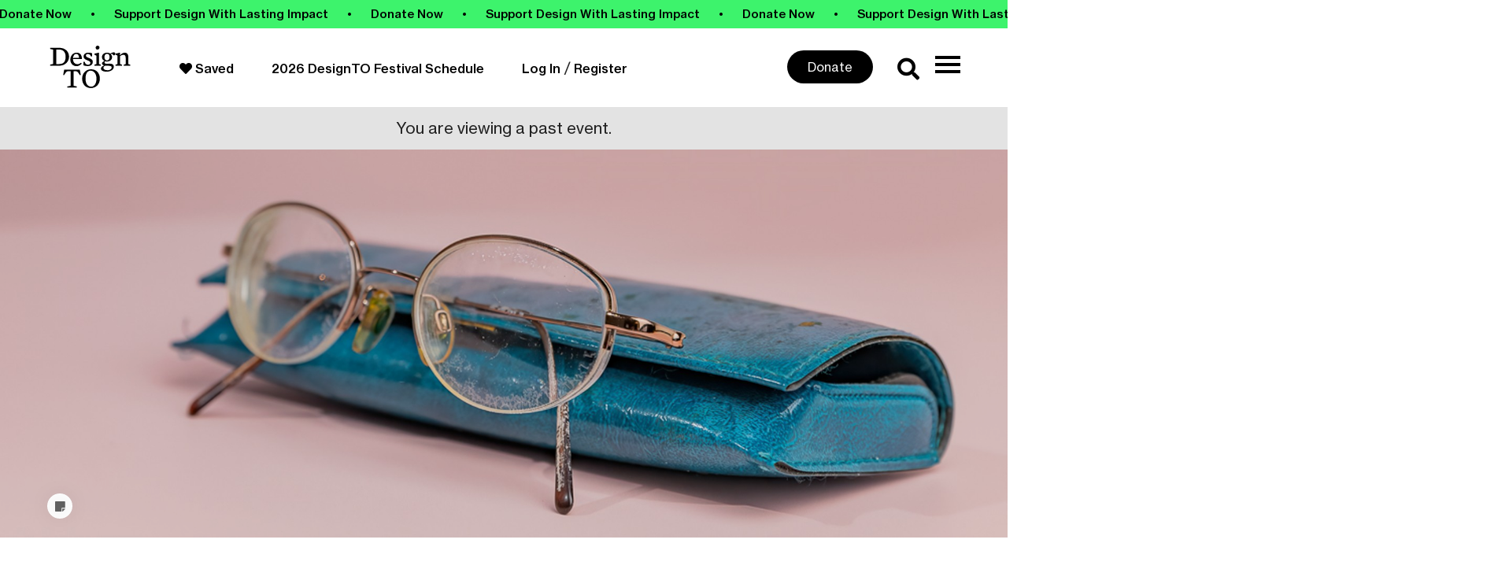

--- FILE ---
content_type: text/html; charset=UTF-8
request_url: https://designto.org/event/the-grief-gallery/
body_size: 34162
content:
<!DOCTYPE html>
<html lang="en-US">
<head>
	<meta charset="UTF-8">
	<meta name="viewport" content="width=device-width, initial-scale=1.0, viewport-fit=cover" />		<meta name='robots' content='index, follow, max-image-preview:large, max-snippet:-1, max-video-preview:-1' />
	<style>img:is([sizes="auto" i], [sizes^="auto," i]) { contain-intrinsic-size: 3000px 1500px }</style>
	
<!-- Google Tag Manager by PYS -->
    <script data-cfasync="false" data-pagespeed-no-defer>
	    window.dataLayerPYS = window.dataLayerPYS || [];
	</script>
<!-- End Google Tag Manager by PYS -->
<!-- Google Tag Manager by PYS -->
<script data-cfasync="false" data-pagespeed-no-defer>
	var pys_datalayer_name = "dataLayer";
	window.dataLayerPYS = window.dataLayerPYS || [];</script> 
<!-- End Google Tag Manager by PYS -->
	<!-- This site is optimized with the Yoast SEO plugin v26.8 - https://yoast.com/product/yoast-seo-wordpress/ -->
	<title>The Grief Gallery - DesignTO</title>
	<link rel="canonical" href="https://designto.org/event-new/the-grief-gallery/" />
	<meta property="og:locale" content="en_US" />
	<meta property="og:type" content="article" />
	<meta property="og:title" content="The Grief Gallery - DesignTO" />
	<meta property="og:url" content="https://designto.org/event-new/the-grief-gallery/" />
	<meta property="og:site_name" content="DesignTO" />
	<meta property="article:publisher" content="https://www.facebook.com/DesignTOFestival/" />
	<meta property="article:modified_time" content="2025-11-12T23:28:55+00:00" />
	<meta name="twitter:card" content="summary_large_image" />
	<meta name="twitter:site" content="@DesignTOFest" />
	<script type="application/ld+json" class="yoast-schema-graph">{"@context":"https://schema.org","@graph":[{"@type":"WebPage","@id":"https://designto.org/event-new/the-grief-gallery/","url":"https://designto.org/event-new/the-grief-gallery/","name":"The Grief Gallery - DesignTO","isPartOf":{"@id":"https://designto.org/#website"},"primaryImageOfPage":{"@id":"https://designto.org/event-new/the-grief-gallery/#primaryimage"},"image":{"@id":"https://designto.org/event-new/the-grief-gallery/#primaryimage"},"thumbnailUrl":"https://designto.org/wp-content/uploads/2021/12/the-grief-gallery-marilyns-glasses-banner-1920x740px.jpg","datePublished":"2021-12-14T21:41:31+00:00","dateModified":"2025-11-12T23:28:55+00:00","breadcrumb":{"@id":"https://designto.org/event-new/the-grief-gallery/#breadcrumb"},"inLanguage":"en-US","potentialAction":[{"@type":"ReadAction","target":["https://designto.org/event-new/the-grief-gallery/"]}]},{"@type":"ImageObject","inLanguage":"en-US","@id":"https://designto.org/event-new/the-grief-gallery/#primaryimage","url":"https://designto.org/wp-content/uploads/2021/12/the-grief-gallery-marilyns-glasses-banner-1920x740px.jpg","contentUrl":"https://designto.org/wp-content/uploads/2021/12/the-grief-gallery-marilyns-glasses-banner-1920x740px.jpg","width":1920,"height":740},{"@type":"BreadcrumbList","@id":"https://designto.org/event-new/the-grief-gallery/#breadcrumb","itemListElement":[{"@type":"ListItem","position":1,"name":"Home","item":"https://designto.org/"},{"@type":"ListItem","position":2,"name":"The Grief Gallery"}]},{"@type":"WebSite","@id":"https://designto.org/#website","url":"https://designto.org/","name":"DesignTO","description":"Where art and design meet at 100 free exhibitions and events across Toronto.","publisher":{"@id":"https://designto.org/#organization"},"potentialAction":[{"@type":"SearchAction","target":{"@type":"EntryPoint","urlTemplate":"https://designto.org/?s={search_term_string}"},"query-input":{"@type":"PropertyValueSpecification","valueRequired":true,"valueName":"search_term_string"}}],"inLanguage":"en-US"},{"@type":"Organization","@id":"https://designto.org/#organization","name":"DesignTO","url":"https://designto.org/","logo":{"@type":"ImageObject","inLanguage":"en-US","@id":"https://designto.org/#/schema/logo/image/","url":"https://designto.org/wp-content/uploads/2019/08/designto-festival-logo-10years-black.png","contentUrl":"https://designto.org/wp-content/uploads/2019/08/designto-festival-logo-10years-black.png","width":371,"height":180,"caption":"DesignTO"},"image":{"@id":"https://designto.org/#/schema/logo/image/"},"sameAs":["https://www.facebook.com/DesignTOFestival/","https://x.com/DesignTOFest"]}]}</script>
	<!-- / Yoast SEO plugin. -->


<script type='application/javascript' id='pys-version-script'>console.log('PixelYourSite PRO version 12.3.1');</script>
<link rel='dns-prefetch' href='//cdnjs.cloudflare.com' />
<link rel='dns-prefetch' href='//cdn.jsdelivr.net' />
<link rel='dns-prefetch' href='//use.fontawesome.com' />
<link rel='dns-prefetch' href='//use.typekit.net' />
		<style>
			.lazyload,
			.lazyloading {
				max-width: 100%;
			}
		</style>
		<script type="text/javascript">
/* <![CDATA[ */
window._wpemojiSettings = {"baseUrl":"https:\/\/s.w.org\/images\/core\/emoji\/16.0.1\/72x72\/","ext":".png","svgUrl":"https:\/\/s.w.org\/images\/core\/emoji\/16.0.1\/svg\/","svgExt":".svg","source":{"concatemoji":"https:\/\/designto.org\/wp-includes\/js\/wp-emoji-release.min.js?ver=6.8.3"}};
/*! This file is auto-generated */
!function(s,n){var o,i,e;function c(e){try{var t={supportTests:e,timestamp:(new Date).valueOf()};sessionStorage.setItem(o,JSON.stringify(t))}catch(e){}}function p(e,t,n){e.clearRect(0,0,e.canvas.width,e.canvas.height),e.fillText(t,0,0);var t=new Uint32Array(e.getImageData(0,0,e.canvas.width,e.canvas.height).data),a=(e.clearRect(0,0,e.canvas.width,e.canvas.height),e.fillText(n,0,0),new Uint32Array(e.getImageData(0,0,e.canvas.width,e.canvas.height).data));return t.every(function(e,t){return e===a[t]})}function u(e,t){e.clearRect(0,0,e.canvas.width,e.canvas.height),e.fillText(t,0,0);for(var n=e.getImageData(16,16,1,1),a=0;a<n.data.length;a++)if(0!==n.data[a])return!1;return!0}function f(e,t,n,a){switch(t){case"flag":return n(e,"\ud83c\udff3\ufe0f\u200d\u26a7\ufe0f","\ud83c\udff3\ufe0f\u200b\u26a7\ufe0f")?!1:!n(e,"\ud83c\udde8\ud83c\uddf6","\ud83c\udde8\u200b\ud83c\uddf6")&&!n(e,"\ud83c\udff4\udb40\udc67\udb40\udc62\udb40\udc65\udb40\udc6e\udb40\udc67\udb40\udc7f","\ud83c\udff4\u200b\udb40\udc67\u200b\udb40\udc62\u200b\udb40\udc65\u200b\udb40\udc6e\u200b\udb40\udc67\u200b\udb40\udc7f");case"emoji":return!a(e,"\ud83e\udedf")}return!1}function g(e,t,n,a){var r="undefined"!=typeof WorkerGlobalScope&&self instanceof WorkerGlobalScope?new OffscreenCanvas(300,150):s.createElement("canvas"),o=r.getContext("2d",{willReadFrequently:!0}),i=(o.textBaseline="top",o.font="600 32px Arial",{});return e.forEach(function(e){i[e]=t(o,e,n,a)}),i}function t(e){var t=s.createElement("script");t.src=e,t.defer=!0,s.head.appendChild(t)}"undefined"!=typeof Promise&&(o="wpEmojiSettingsSupports",i=["flag","emoji"],n.supports={everything:!0,everythingExceptFlag:!0},e=new Promise(function(e){s.addEventListener("DOMContentLoaded",e,{once:!0})}),new Promise(function(t){var n=function(){try{var e=JSON.parse(sessionStorage.getItem(o));if("object"==typeof e&&"number"==typeof e.timestamp&&(new Date).valueOf()<e.timestamp+604800&&"object"==typeof e.supportTests)return e.supportTests}catch(e){}return null}();if(!n){if("undefined"!=typeof Worker&&"undefined"!=typeof OffscreenCanvas&&"undefined"!=typeof URL&&URL.createObjectURL&&"undefined"!=typeof Blob)try{var e="postMessage("+g.toString()+"("+[JSON.stringify(i),f.toString(),p.toString(),u.toString()].join(",")+"));",a=new Blob([e],{type:"text/javascript"}),r=new Worker(URL.createObjectURL(a),{name:"wpTestEmojiSupports"});return void(r.onmessage=function(e){c(n=e.data),r.terminate(),t(n)})}catch(e){}c(n=g(i,f,p,u))}t(n)}).then(function(e){for(var t in e)n.supports[t]=e[t],n.supports.everything=n.supports.everything&&n.supports[t],"flag"!==t&&(n.supports.everythingExceptFlag=n.supports.everythingExceptFlag&&n.supports[t]);n.supports.everythingExceptFlag=n.supports.everythingExceptFlag&&!n.supports.flag,n.DOMReady=!1,n.readyCallback=function(){n.DOMReady=!0}}).then(function(){return e}).then(function(){var e;n.supports.everything||(n.readyCallback(),(e=n.source||{}).concatemoji?t(e.concatemoji):e.wpemoji&&e.twemoji&&(t(e.twemoji),t(e.wpemoji)))}))}((window,document),window._wpemojiSettings);
/* ]]> */
</script>
<link rel='stylesheet' id='mp-theme-css' href='https://designto.org/wp-content/plugins/memberpress/css/ui/theme.css?ver=1.12.11' type='text/css' media='all' />
<link rel='stylesheet' id='custom-fonts-css' href='https://designto.org/wp-content/themes/twentynineteen-child/assets/css/fonts.css?ver=1764656951' type='text/css' media='all' />
<link rel='stylesheet' id='embedpress-css-css' href='https://designto.org/wp-content/plugins/embedpress/assets/css/embedpress.css?ver=1764271057' type='text/css' media='all' />
<link rel='stylesheet' id='embedpress-blocks-style-css' href='https://designto.org/wp-content/plugins/embedpress/assets/css/blocks.build.css?ver=1764271057' type='text/css' media='all' />
<style id='wp-emoji-styles-inline-css' type='text/css'>

	img.wp-smiley, img.emoji {
		display: inline !important;
		border: none !important;
		box-shadow: none !important;
		height: 1em !important;
		width: 1em !important;
		margin: 0 0.07em !important;
		vertical-align: -0.1em !important;
		background: none !important;
		padding: 0 !important;
	}
</style>
<link rel='stylesheet' id='wp-block-library-css' href='https://designto.org/wp-includes/css/dist/block-library/style.min.css?ver=6.8.3' type='text/css' media='all' />
<style id='wp-block-library-theme-inline-css' type='text/css'>
.wp-block-audio :where(figcaption){color:#555;font-size:13px;text-align:center}.is-dark-theme .wp-block-audio :where(figcaption){color:#ffffffa6}.wp-block-audio{margin:0 0 1em}.wp-block-code{border:1px solid #ccc;border-radius:4px;font-family:Menlo,Consolas,monaco,monospace;padding:.8em 1em}.wp-block-embed :where(figcaption){color:#555;font-size:13px;text-align:center}.is-dark-theme .wp-block-embed :where(figcaption){color:#ffffffa6}.wp-block-embed{margin:0 0 1em}.blocks-gallery-caption{color:#555;font-size:13px;text-align:center}.is-dark-theme .blocks-gallery-caption{color:#ffffffa6}:root :where(.wp-block-image figcaption){color:#555;font-size:13px;text-align:center}.is-dark-theme :root :where(.wp-block-image figcaption){color:#ffffffa6}.wp-block-image{margin:0 0 1em}.wp-block-pullquote{border-bottom:4px solid;border-top:4px solid;color:currentColor;margin-bottom:1.75em}.wp-block-pullquote cite,.wp-block-pullquote footer,.wp-block-pullquote__citation{color:currentColor;font-size:.8125em;font-style:normal;text-transform:uppercase}.wp-block-quote{border-left:.25em solid;margin:0 0 1.75em;padding-left:1em}.wp-block-quote cite,.wp-block-quote footer{color:currentColor;font-size:.8125em;font-style:normal;position:relative}.wp-block-quote:where(.has-text-align-right){border-left:none;border-right:.25em solid;padding-left:0;padding-right:1em}.wp-block-quote:where(.has-text-align-center){border:none;padding-left:0}.wp-block-quote.is-large,.wp-block-quote.is-style-large,.wp-block-quote:where(.is-style-plain){border:none}.wp-block-search .wp-block-search__label{font-weight:700}.wp-block-search__button{border:1px solid #ccc;padding:.375em .625em}:where(.wp-block-group.has-background){padding:1.25em 2.375em}.wp-block-separator.has-css-opacity{opacity:.4}.wp-block-separator{border:none;border-bottom:2px solid;margin-left:auto;margin-right:auto}.wp-block-separator.has-alpha-channel-opacity{opacity:1}.wp-block-separator:not(.is-style-wide):not(.is-style-dots){width:100px}.wp-block-separator.has-background:not(.is-style-dots){border-bottom:none;height:1px}.wp-block-separator.has-background:not(.is-style-wide):not(.is-style-dots){height:2px}.wp-block-table{margin:0 0 1em}.wp-block-table td,.wp-block-table th{word-break:normal}.wp-block-table :where(figcaption){color:#555;font-size:13px;text-align:center}.is-dark-theme .wp-block-table :where(figcaption){color:#ffffffa6}.wp-block-video :where(figcaption){color:#555;font-size:13px;text-align:center}.is-dark-theme .wp-block-video :where(figcaption){color:#ffffffa6}.wp-block-video{margin:0 0 1em}:root :where(.wp-block-template-part.has-background){margin-bottom:0;margin-top:0;padding:1.25em 2.375em}
</style>
<style id='classic-theme-styles-inline-css' type='text/css'>
/*! This file is auto-generated */
.wp-block-button__link{color:#fff;background-color:#32373c;border-radius:9999px;box-shadow:none;text-decoration:none;padding:calc(.667em + 2px) calc(1.333em + 2px);font-size:1.125em}.wp-block-file__button{background:#32373c;color:#fff;text-decoration:none}
</style>
<link rel='stylesheet' id='wp-components-css' href='https://designto.org/wp-includes/css/dist/components/style.min.css?ver=6.8.3' type='text/css' media='all' />
<link rel='stylesheet' id='wp-preferences-css' href='https://designto.org/wp-includes/css/dist/preferences/style.min.css?ver=6.8.3' type='text/css' media='all' />
<link rel='stylesheet' id='wp-block-editor-css' href='https://designto.org/wp-includes/css/dist/block-editor/style.min.css?ver=6.8.3' type='text/css' media='all' />
<link rel='stylesheet' id='popup-maker-block-library-style-css' href='https://designto.org/wp-content/plugins/popup-maker/dist/packages/block-library-style.css?ver=dbea705cfafe089d65f1' type='text/css' media='all' />
<style id='font-awesome-svg-styles-default-inline-css' type='text/css'>
.svg-inline--fa {
  display: inline-block;
  height: 1em;
  overflow: visible;
  vertical-align: -.125em;
}
</style>
<link rel='stylesheet' id='font-awesome-svg-styles-css' href='https://designto.org/wp-content/uploads/font-awesome/v5.10.2/css/svg-with-js.css' type='text/css' media='all' />
<style id='font-awesome-svg-styles-inline-css' type='text/css'>
   .wp-block-font-awesome-icon svg::before,
   .wp-rich-text-font-awesome-icon svg::before {content: unset;}
</style>
<style id='global-styles-inline-css' type='text/css'>
:root{--wp--preset--aspect-ratio--square: 1;--wp--preset--aspect-ratio--4-3: 4/3;--wp--preset--aspect-ratio--3-4: 3/4;--wp--preset--aspect-ratio--3-2: 3/2;--wp--preset--aspect-ratio--2-3: 2/3;--wp--preset--aspect-ratio--16-9: 16/9;--wp--preset--aspect-ratio--9-16: 9/16;--wp--preset--color--black: #000000;--wp--preset--color--cyan-bluish-gray: #abb8c3;--wp--preset--color--white: #FFF;--wp--preset--color--pale-pink: #f78da7;--wp--preset--color--vivid-red: #cf2e2e;--wp--preset--color--luminous-vivid-orange: #ff6900;--wp--preset--color--luminous-vivid-amber: #fcb900;--wp--preset--color--light-green-cyan: #7bdcb5;--wp--preset--color--vivid-green-cyan: #00d084;--wp--preset--color--pale-cyan-blue: #8ed1fc;--wp--preset--color--vivid-cyan-blue: #0693e3;--wp--preset--color--vivid-purple: #9b51e0;--wp--preset--color--primary: #0073a8;--wp--preset--color--secondary: #005075;--wp--preset--color--dark-gray: #111;--wp--preset--color--light-gray: #767676;--wp--preset--gradient--vivid-cyan-blue-to-vivid-purple: linear-gradient(135deg,rgba(6,147,227,1) 0%,rgb(155,81,224) 100%);--wp--preset--gradient--light-green-cyan-to-vivid-green-cyan: linear-gradient(135deg,rgb(122,220,180) 0%,rgb(0,208,130) 100%);--wp--preset--gradient--luminous-vivid-amber-to-luminous-vivid-orange: linear-gradient(135deg,rgba(252,185,0,1) 0%,rgba(255,105,0,1) 100%);--wp--preset--gradient--luminous-vivid-orange-to-vivid-red: linear-gradient(135deg,rgba(255,105,0,1) 0%,rgb(207,46,46) 100%);--wp--preset--gradient--very-light-gray-to-cyan-bluish-gray: linear-gradient(135deg,rgb(238,238,238) 0%,rgb(169,184,195) 100%);--wp--preset--gradient--cool-to-warm-spectrum: linear-gradient(135deg,rgb(74,234,220) 0%,rgb(151,120,209) 20%,rgb(207,42,186) 40%,rgb(238,44,130) 60%,rgb(251,105,98) 80%,rgb(254,248,76) 100%);--wp--preset--gradient--blush-light-purple: linear-gradient(135deg,rgb(255,206,236) 0%,rgb(152,150,240) 100%);--wp--preset--gradient--blush-bordeaux: linear-gradient(135deg,rgb(254,205,165) 0%,rgb(254,45,45) 50%,rgb(107,0,62) 100%);--wp--preset--gradient--luminous-dusk: linear-gradient(135deg,rgb(255,203,112) 0%,rgb(199,81,192) 50%,rgb(65,88,208) 100%);--wp--preset--gradient--pale-ocean: linear-gradient(135deg,rgb(255,245,203) 0%,rgb(182,227,212) 50%,rgb(51,167,181) 100%);--wp--preset--gradient--electric-grass: linear-gradient(135deg,rgb(202,248,128) 0%,rgb(113,206,126) 100%);--wp--preset--gradient--midnight: linear-gradient(135deg,rgb(2,3,129) 0%,rgb(40,116,252) 100%);--wp--preset--font-size--small: 19.5px;--wp--preset--font-size--medium: 20px;--wp--preset--font-size--large: 36.5px;--wp--preset--font-size--x-large: 42px;--wp--preset--font-size--normal: 22px;--wp--preset--font-size--huge: 49.5px;--wp--preset--spacing--20: 0.44rem;--wp--preset--spacing--30: 0.67rem;--wp--preset--spacing--40: 1rem;--wp--preset--spacing--50: 1.5rem;--wp--preset--spacing--60: 2.25rem;--wp--preset--spacing--70: 3.38rem;--wp--preset--spacing--80: 5.06rem;--wp--preset--shadow--natural: 6px 6px 9px rgba(0, 0, 0, 0.2);--wp--preset--shadow--deep: 12px 12px 50px rgba(0, 0, 0, 0.4);--wp--preset--shadow--sharp: 6px 6px 0px rgba(0, 0, 0, 0.2);--wp--preset--shadow--outlined: 6px 6px 0px -3px rgba(255, 255, 255, 1), 6px 6px rgba(0, 0, 0, 1);--wp--preset--shadow--crisp: 6px 6px 0px rgba(0, 0, 0, 1);}:where(.is-layout-flex){gap: 0.5em;}:where(.is-layout-grid){gap: 0.5em;}body .is-layout-flex{display: flex;}.is-layout-flex{flex-wrap: wrap;align-items: center;}.is-layout-flex > :is(*, div){margin: 0;}body .is-layout-grid{display: grid;}.is-layout-grid > :is(*, div){margin: 0;}:where(.wp-block-columns.is-layout-flex){gap: 2em;}:where(.wp-block-columns.is-layout-grid){gap: 2em;}:where(.wp-block-post-template.is-layout-flex){gap: 1.25em;}:where(.wp-block-post-template.is-layout-grid){gap: 1.25em;}.has-black-color{color: var(--wp--preset--color--black) !important;}.has-cyan-bluish-gray-color{color: var(--wp--preset--color--cyan-bluish-gray) !important;}.has-white-color{color: var(--wp--preset--color--white) !important;}.has-pale-pink-color{color: var(--wp--preset--color--pale-pink) !important;}.has-vivid-red-color{color: var(--wp--preset--color--vivid-red) !important;}.has-luminous-vivid-orange-color{color: var(--wp--preset--color--luminous-vivid-orange) !important;}.has-luminous-vivid-amber-color{color: var(--wp--preset--color--luminous-vivid-amber) !important;}.has-light-green-cyan-color{color: var(--wp--preset--color--light-green-cyan) !important;}.has-vivid-green-cyan-color{color: var(--wp--preset--color--vivid-green-cyan) !important;}.has-pale-cyan-blue-color{color: var(--wp--preset--color--pale-cyan-blue) !important;}.has-vivid-cyan-blue-color{color: var(--wp--preset--color--vivid-cyan-blue) !important;}.has-vivid-purple-color{color: var(--wp--preset--color--vivid-purple) !important;}.has-black-background-color{background-color: var(--wp--preset--color--black) !important;}.has-cyan-bluish-gray-background-color{background-color: var(--wp--preset--color--cyan-bluish-gray) !important;}.has-white-background-color{background-color: var(--wp--preset--color--white) !important;}.has-pale-pink-background-color{background-color: var(--wp--preset--color--pale-pink) !important;}.has-vivid-red-background-color{background-color: var(--wp--preset--color--vivid-red) !important;}.has-luminous-vivid-orange-background-color{background-color: var(--wp--preset--color--luminous-vivid-orange) !important;}.has-luminous-vivid-amber-background-color{background-color: var(--wp--preset--color--luminous-vivid-amber) !important;}.has-light-green-cyan-background-color{background-color: var(--wp--preset--color--light-green-cyan) !important;}.has-vivid-green-cyan-background-color{background-color: var(--wp--preset--color--vivid-green-cyan) !important;}.has-pale-cyan-blue-background-color{background-color: var(--wp--preset--color--pale-cyan-blue) !important;}.has-vivid-cyan-blue-background-color{background-color: var(--wp--preset--color--vivid-cyan-blue) !important;}.has-vivid-purple-background-color{background-color: var(--wp--preset--color--vivid-purple) !important;}.has-black-border-color{border-color: var(--wp--preset--color--black) !important;}.has-cyan-bluish-gray-border-color{border-color: var(--wp--preset--color--cyan-bluish-gray) !important;}.has-white-border-color{border-color: var(--wp--preset--color--white) !important;}.has-pale-pink-border-color{border-color: var(--wp--preset--color--pale-pink) !important;}.has-vivid-red-border-color{border-color: var(--wp--preset--color--vivid-red) !important;}.has-luminous-vivid-orange-border-color{border-color: var(--wp--preset--color--luminous-vivid-orange) !important;}.has-luminous-vivid-amber-border-color{border-color: var(--wp--preset--color--luminous-vivid-amber) !important;}.has-light-green-cyan-border-color{border-color: var(--wp--preset--color--light-green-cyan) !important;}.has-vivid-green-cyan-border-color{border-color: var(--wp--preset--color--vivid-green-cyan) !important;}.has-pale-cyan-blue-border-color{border-color: var(--wp--preset--color--pale-cyan-blue) !important;}.has-vivid-cyan-blue-border-color{border-color: var(--wp--preset--color--vivid-cyan-blue) !important;}.has-vivid-purple-border-color{border-color: var(--wp--preset--color--vivid-purple) !important;}.has-vivid-cyan-blue-to-vivid-purple-gradient-background{background: var(--wp--preset--gradient--vivid-cyan-blue-to-vivid-purple) !important;}.has-light-green-cyan-to-vivid-green-cyan-gradient-background{background: var(--wp--preset--gradient--light-green-cyan-to-vivid-green-cyan) !important;}.has-luminous-vivid-amber-to-luminous-vivid-orange-gradient-background{background: var(--wp--preset--gradient--luminous-vivid-amber-to-luminous-vivid-orange) !important;}.has-luminous-vivid-orange-to-vivid-red-gradient-background{background: var(--wp--preset--gradient--luminous-vivid-orange-to-vivid-red) !important;}.has-very-light-gray-to-cyan-bluish-gray-gradient-background{background: var(--wp--preset--gradient--very-light-gray-to-cyan-bluish-gray) !important;}.has-cool-to-warm-spectrum-gradient-background{background: var(--wp--preset--gradient--cool-to-warm-spectrum) !important;}.has-blush-light-purple-gradient-background{background: var(--wp--preset--gradient--blush-light-purple) !important;}.has-blush-bordeaux-gradient-background{background: var(--wp--preset--gradient--blush-bordeaux) !important;}.has-luminous-dusk-gradient-background{background: var(--wp--preset--gradient--luminous-dusk) !important;}.has-pale-ocean-gradient-background{background: var(--wp--preset--gradient--pale-ocean) !important;}.has-electric-grass-gradient-background{background: var(--wp--preset--gradient--electric-grass) !important;}.has-midnight-gradient-background{background: var(--wp--preset--gradient--midnight) !important;}.has-small-font-size{font-size: var(--wp--preset--font-size--small) !important;}.has-medium-font-size{font-size: var(--wp--preset--font-size--medium) !important;}.has-large-font-size{font-size: var(--wp--preset--font-size--large) !important;}.has-x-large-font-size{font-size: var(--wp--preset--font-size--x-large) !important;}
:where(.wp-block-post-template.is-layout-flex){gap: 1.25em;}:where(.wp-block-post-template.is-layout-grid){gap: 1.25em;}
:where(.wp-block-columns.is-layout-flex){gap: 2em;}:where(.wp-block-columns.is-layout-grid){gap: 2em;}
:root :where(.wp-block-pullquote){font-size: 1.5em;line-height: 1.6;}
</style>
<link rel='stylesheet' id='if-menu-site-css-css' href='https://designto.org/wp-content/plugins/if-menu/assets/if-menu-site.css?ver=6.8.3' type='text/css' media='all' />
<link rel='stylesheet' id='popup-maker-site-css' href='//designto.org/wp-content/uploads/34a3e3c3953fb526f74dd24d406c9f37.css?generated=1763416302&#038;ver=1.21.5' type='text/css' media='all' />
<link rel='stylesheet' id='pum-alm-css' href='https://designto.org/wp-content/plugins/popup-maker-ajax-login-modals/assets/css/site.min.css?ver=1.2.2' type='text/css' media='all' />
<link rel='stylesheet' id='twentynineteen-print-style-css' href='https://designto.org/wp-content/themes/twentynineteen/print.css?ver=1.0.0' type='text/css' media='print' />
<link rel='stylesheet' id='font-awesome-official-css' href='https://use.fontawesome.com/releases/v5.10.2/css/all.css' type='text/css' media='all' integrity="sha384-rtJEYb85SiYWgfpCr0jn174XgJTn4rptSOQsMroFBPQSGLdOC5IbubP6lJ35qoM9" crossorigin="anonymous" />
<link rel='stylesheet' id='elementor-frontend-css' href='https://designto.org/wp-content/plugins/elementor/assets/css/frontend.min.css?ver=3.33.2' type='text/css' media='all' />
<link rel='stylesheet' id='widget-icon-list-css' href='https://designto.org/wp-content/plugins/elementor/assets/css/widget-icon-list.min.css?ver=3.33.2' type='text/css' media='all' />
<link rel='stylesheet' id='widget-heading-css' href='https://designto.org/wp-content/plugins/elementor/assets/css/widget-heading.min.css?ver=3.33.2' type='text/css' media='all' />
<link rel='stylesheet' id='widget-nav-menu-css' href='https://designto.org/wp-content/plugins/elementor-pro/assets/css/widget-nav-menu.min.css?ver=3.33.1' type='text/css' media='all' />
<link rel='stylesheet' id='widget-search-form-css' href='https://designto.org/wp-content/plugins/elementor-pro/assets/css/widget-search-form.min.css?ver=3.33.1' type='text/css' media='all' />
<link rel='stylesheet' id='elementor-icons-shared-0-css' href='https://designto.org/wp-content/plugins/elementor/assets/lib/font-awesome/css/fontawesome.min.css?ver=5.15.3' type='text/css' media='all' />
<link rel='stylesheet' id='elementor-icons-fa-solid-css' href='https://designto.org/wp-content/plugins/elementor/assets/lib/font-awesome/css/solid.min.css?ver=5.15.3' type='text/css' media='all' />
<link rel='stylesheet' id='swiper-css' href='https://designto.org/wp-content/plugins/elementor/assets/lib/swiper/v8/css/swiper.min.css?ver=8.4.5' type='text/css' media='all' />
<link rel='stylesheet' id='e-swiper-css' href='https://designto.org/wp-content/plugins/elementor/assets/css/conditionals/e-swiper.min.css?ver=3.33.2' type='text/css' media='all' />
<link rel='stylesheet' id='widget-social-icons-css' href='https://designto.org/wp-content/plugins/elementor/assets/css/widget-social-icons.min.css?ver=3.33.2' type='text/css' media='all' />
<link rel='stylesheet' id='e-apple-webkit-css' href='https://designto.org/wp-content/plugins/elementor/assets/css/conditionals/apple-webkit.min.css?ver=3.33.2' type='text/css' media='all' />
<link rel='stylesheet' id='widget-form-css' href='https://designto.org/wp-content/plugins/elementor-pro/assets/css/widget-form.min.css?ver=3.33.1' type='text/css' media='all' />
<link rel='stylesheet' id='elementor-icons-css' href='https://designto.org/wp-content/plugins/elementor/assets/lib/eicons/css/elementor-icons.min.css?ver=5.44.0' type='text/css' media='all' />
<link rel='stylesheet' id='elementor-post-62363-css' href='https://designto.org/wp-content/uploads/elementor/css/post-62363.css?ver=1769018623' type='text/css' media='all' />
<link rel='stylesheet' id='font-awesome-5-all-css' href='https://designto.org/wp-content/plugins/elementor/assets/lib/font-awesome/css/all.min.css?ver=3.33.2' type='text/css' media='all' />
<link rel='stylesheet' id='font-awesome-4-shim-css' href='https://designto.org/wp-content/plugins/elementor/assets/lib/font-awesome/css/v4-shims.min.css?ver=3.33.2' type='text/css' media='all' />
<link rel='stylesheet' id='elementor-post-66625-css' href='https://designto.org/wp-content/uploads/elementor/css/post-66625.css?ver=1769018623' type='text/css' media='all' />
<link rel='stylesheet' id='elementor-post-66632-css' href='https://designto.org/wp-content/uploads/elementor/css/post-66632.css?ver=1769018623' type='text/css' media='all' />
<link rel='stylesheet' id='simple-favorites-css' href='https://designto.org/wp-content/plugins/favorites/assets/css/favorites.css?ver=2.3.6' type='text/css' media='all' />
<link rel='stylesheet' id='searchwp-forms-css' href='https://designto.org/wp-content/plugins/searchwp/assets/css/frontend/search-forms.min.css?ver=4.5.6' type='text/css' media='all' />
<link rel='stylesheet' id='child-style-css' href='https://designto.org/wp-content/themes/twentynineteen-child/style.css?ver=1768542147' type='text/css' media='all' />
<link rel='stylesheet' id='print-style-css' href='https://designto.org/wp-content/themes/twentynineteen-child/assets/css/style-print.css?ver=1764656950' type='text/css' media='all' />
<link rel='stylesheet' id='eventpad-style-css' href='https://designto.org/wp-content/themes/twentynineteen-child/assets/css/eventpad.css?ver=1764656950' type='text/css' media='all' />
<link rel='stylesheet' id='typekit-css-css' href='https://use.typekit.net/zep5ipl.css?ver=6.8.3' type='text/css' media='all' />
<link rel='stylesheet' id='swiper-css-css' href='https://cdnjs.cloudflare.com/ajax/libs/Swiper/4.5.0/css/swiper.min.css?ver=6.8.3' type='text/css' media='all' />
<link rel='stylesheet' id='flickity-css-css' href='https://cdnjs.cloudflare.com/ajax/libs/flickity/2.3.0/flickity.min.css?ver=6.8.3' type='text/css' media='all' />
<link rel='stylesheet' id='eael-general-css' href='https://designto.org/wp-content/plugins/essential-addons-for-elementor-lite/assets/front-end/css/view/general.min.css?ver=6.5.3' type='text/css' media='all' />
<link rel='stylesheet' id='font-awesome-official-v4shim-css' href='https://use.fontawesome.com/releases/v5.10.2/css/v4-shims.css' type='text/css' media='all' integrity="sha384-updXts+unDswrMsYxLc5R+HfSmF8CuEIOe48Rj3DoVoPUIImOT1fs26H/tr/H9gC" crossorigin="anonymous" />
<style id='font-awesome-official-v4shim-inline-css' type='text/css'>
@font-face {
font-family: "FontAwesome";
font-display: block;
src: url("https://use.fontawesome.com/releases/v5.10.2/webfonts/fa-brands-400.eot"),
		url("https://use.fontawesome.com/releases/v5.10.2/webfonts/fa-brands-400.eot?#iefix") format("embedded-opentype"),
		url("https://use.fontawesome.com/releases/v5.10.2/webfonts/fa-brands-400.woff2") format("woff2"),
		url("https://use.fontawesome.com/releases/v5.10.2/webfonts/fa-brands-400.woff") format("woff"),
		url("https://use.fontawesome.com/releases/v5.10.2/webfonts/fa-brands-400.ttf") format("truetype"),
		url("https://use.fontawesome.com/releases/v5.10.2/webfonts/fa-brands-400.svg#fontawesome") format("svg");
}

@font-face {
font-family: "FontAwesome";
font-display: block;
src: url("https://use.fontawesome.com/releases/v5.10.2/webfonts/fa-solid-900.eot"),
		url("https://use.fontawesome.com/releases/v5.10.2/webfonts/fa-solid-900.eot?#iefix") format("embedded-opentype"),
		url("https://use.fontawesome.com/releases/v5.10.2/webfonts/fa-solid-900.woff2") format("woff2"),
		url("https://use.fontawesome.com/releases/v5.10.2/webfonts/fa-solid-900.woff") format("woff"),
		url("https://use.fontawesome.com/releases/v5.10.2/webfonts/fa-solid-900.ttf") format("truetype"),
		url("https://use.fontawesome.com/releases/v5.10.2/webfonts/fa-solid-900.svg#fontawesome") format("svg");
}

@font-face {
font-family: "FontAwesome";
font-display: block;
src: url("https://use.fontawesome.com/releases/v5.10.2/webfonts/fa-regular-400.eot"),
		url("https://use.fontawesome.com/releases/v5.10.2/webfonts/fa-regular-400.eot?#iefix") format("embedded-opentype"),
		url("https://use.fontawesome.com/releases/v5.10.2/webfonts/fa-regular-400.woff2") format("woff2"),
		url("https://use.fontawesome.com/releases/v5.10.2/webfonts/fa-regular-400.woff") format("woff"),
		url("https://use.fontawesome.com/releases/v5.10.2/webfonts/fa-regular-400.ttf") format("truetype"),
		url("https://use.fontawesome.com/releases/v5.10.2/webfonts/fa-regular-400.svg#fontawesome") format("svg");
unicode-range: U+F004-F005,U+F007,U+F017,U+F022,U+F024,U+F02E,U+F03E,U+F044,U+F057-F059,U+F06E,U+F070,U+F075,U+F07B-F07C,U+F080,U+F086,U+F089,U+F094,U+F09D,U+F0A0,U+F0A4-F0A7,U+F0C5,U+F0C7-F0C8,U+F0E0,U+F0EB,U+F0F3,U+F0F8,U+F0FE,U+F111,U+F118-F11A,U+F11C,U+F133,U+F144,U+F146,U+F14A,U+F14D-F14E,U+F150-F152,U+F15B-F15C,U+F164-F165,U+F185-F186,U+F191-F192,U+F1AD,U+F1C1-F1C9,U+F1CD,U+F1D8,U+F1E3,U+F1EA,U+F1F6,U+F1F9,U+F20A,U+F247-F249,U+F24D,U+F254-F25B,U+F25D,U+F267,U+F271-F274,U+F279,U+F28B,U+F28D,U+F2B5-F2B6,U+F2B9,U+F2BB,U+F2BD,U+F2C1-F2C2,U+F2D0,U+F2D2,U+F2DC,U+F2ED,U+F328,U+F358-F35B,U+F3A5,U+F3D1,U+F410,U+F4AD;
}
</style>
<link rel='stylesheet' id='elementor-gf-roboto-css' href='https://fonts.googleapis.com/css?family=Roboto:100,100italic,200,200italic,300,300italic,400,400italic,500,500italic,600,600italic,700,700italic,800,800italic,900,900italic&#038;display=auto' type='text/css' media='all' />
<link rel='stylesheet' id='elementor-gf-robotoslab-css' href='https://fonts.googleapis.com/css?family=Roboto+Slab:100,100italic,200,200italic,300,300italic,400,400italic,500,500italic,600,600italic,700,700italic,800,800italic,900,900italic&#038;display=auto' type='text/css' media='all' />
<link rel='stylesheet' id='elementor-icons-fa-brands-css' href='https://designto.org/wp-content/plugins/elementor/assets/lib/font-awesome/css/brands.min.css?ver=5.15.3' type='text/css' media='all' />
<script type="text/javascript" id="jquery-core-js-extra">
/* <![CDATA[ */
var pysFacebookRest = {"restApiUrl":"https:\/\/designto.org\/wp-json\/pys-facebook\/v1\/event","debug":""};
/* ]]> */
</script>
<script type="text/javascript" src="https://designto.org/wp-includes/js/jquery/jquery.min.js?ver=3.7.1" id="jquery-core-js"></script>
<script type="text/javascript" src="https://designto.org/wp-includes/js/jquery/jquery-migrate.min.js?ver=3.4.1" id="jquery-migrate-js"></script>
<script type="text/javascript" src="https://designto.org/wp-content/plugins/elementor/assets/lib/font-awesome/js/v4-shims.min.js?ver=3.33.2" id="font-awesome-4-shim-js"></script>
<script type="text/javascript" id="favorites-js-extra">
/* <![CDATA[ */
var favorites_data = {"ajaxurl":"https:\/\/designto.org\/wp-admin\/admin-ajax.php","nonce":"1472d307fa","favorite":"<i class=\"fas fa-heart\"><\/i>Save","favorited":"<i class=\"fas fa-heart\"><\/i>Saved","includecount":"","indicate_loading":"","loading_text":"Loading","loading_image":"","loading_image_active":"","loading_image_preload":"","cache_enabled":"1","button_options":{"button_type":"custom","custom_colors":false,"box_shadow":false,"include_count":false,"default":{"background_default":false,"border_default":false,"text_default":false,"icon_default":false,"count_default":false},"active":{"background_active":false,"border_active":false,"text_active":false,"icon_active":false,"count_active":false}},"authentication_modal_content":"<p>Please login to add favorites.<\/p><p><a href=\"#\" data-favorites-modal-close>Dismiss this notice<\/a><\/p>","authentication_redirect":"","dev_mode":"","logged_in":"","user_id":"0","authentication_redirect_url":"https:\/\/designto.org\/wp-login.php"};
/* ]]> */
</script>
<script type="text/javascript" src="https://designto.org/wp-content/plugins/favorites/assets/js/favorites.min.js?ver=2.3.6" id="favorites-js"></script>
<script type="text/javascript" src="https://designto.org/wp-content/plugins/pixelyoursite-pro/dist/scripts/jquery.bind-first-0.2.3.min.js" id="jquery-bind-first-js"></script>
<script type="text/javascript" src="https://designto.org/wp-content/plugins/pixelyoursite-pro/dist/scripts/js.cookie-2.1.3.min.js?ver=2.1.3" id="js-cookie-pys-js"></script>
<script type="text/javascript" src="https://designto.org/wp-content/plugins/pixelyoursite-pro/dist/scripts/sha256.js?ver=0.11.0" id="js-sha256-js"></script>
<script type="text/javascript" src="https://designto.org/wp-content/plugins/pixelyoursite-pro/dist/scripts/tld.min.js?ver=2.3.1" id="js-tld-js"></script>
<script type="text/javascript" id="pys-js-extra">
/* <![CDATA[ */
var pysOptions = {"staticEvents":{"facebook":{"init_event":[{"delay":0,"type":"static","ajaxFire":false,"name":"PageView","eventID":"52dcc76f-f114-4ba8-9b16-b19fc48a9fa5","pixelIds":["146858329057828"],"params":{"page_title":"The Grief Gallery","post_type":"event","post_id":84961,"plugin":"PixelYourSite","event_url":"designto.org\/event\/the-grief-gallery\/","user_role":"guest"},"e_id":"init_event","ids":[],"hasTimeWindow":false,"timeWindow":0,"woo_order":"","edd_order":""}]}},"dynamicEvents":{"automatic_event_internal_link":{"facebook":{"delay":0,"type":"dyn","name":"InternalClick","eventID":"8c9a86e3-6da2-4c67-bf15-131153b0c2f4","pixelIds":["146858329057828"],"params":{"page_title":"The Grief Gallery","post_type":"event","post_id":84961,"plugin":"PixelYourSite","event_url":"designto.org\/event\/the-grief-gallery\/","user_role":"guest"},"e_id":"automatic_event_internal_link","ids":[],"hasTimeWindow":false,"timeWindow":0,"woo_order":"","edd_order":""},"ga":{"delay":0,"type":"dyn","name":"InternalClick","trackingIds":["G-NH71WCZH9X"],"eventID":"8c9a86e3-6da2-4c67-bf15-131153b0c2f4","params":{"page_title":"The Grief Gallery","post_type":"event","post_id":84961,"plugin":"PixelYourSite","event_url":"designto.org\/event\/the-grief-gallery\/","user_role":"guest"},"e_id":"automatic_event_internal_link","ids":[],"hasTimeWindow":false,"timeWindow":0,"woo_order":"","edd_order":""},"gtm":{"delay":0,"type":"dyn","name":"InternalClick","trackingIds":["GTM-NPB2H2Z"],"eventID":"8c9a86e3-6da2-4c67-bf15-131153b0c2f4","params":{"triggerType":{"type":"automated"},"page_title":"The Grief Gallery","post_type":"event","post_id":84961,"plugin":"PixelYourSite","event_url":"designto.org\/event\/the-grief-gallery\/","user_role":"guest"},"e_id":"automatic_event_internal_link","ids":[],"hasTimeWindow":false,"timeWindow":0,"woo_order":"","edd_order":""}},"automatic_event_outbound_link":{"facebook":{"delay":0,"type":"dyn","name":"OutboundClick","eventID":"8dc3b35e-f5f3-41d5-9c63-ca0b286fb39d","pixelIds":["146858329057828"],"params":{"page_title":"The Grief Gallery","post_type":"event","post_id":84961,"plugin":"PixelYourSite","event_url":"designto.org\/event\/the-grief-gallery\/","user_role":"guest"},"e_id":"automatic_event_outbound_link","ids":[],"hasTimeWindow":false,"timeWindow":0,"woo_order":"","edd_order":""},"ga":{"delay":0,"type":"dyn","name":"OutboundClick","trackingIds":["G-NH71WCZH9X"],"eventID":"8dc3b35e-f5f3-41d5-9c63-ca0b286fb39d","params":{"page_title":"The Grief Gallery","post_type":"event","post_id":84961,"plugin":"PixelYourSite","event_url":"designto.org\/event\/the-grief-gallery\/","user_role":"guest"},"e_id":"automatic_event_outbound_link","ids":[],"hasTimeWindow":false,"timeWindow":0,"woo_order":"","edd_order":""},"gtm":{"delay":0,"type":"dyn","name":"OutboundClick","trackingIds":["GTM-NPB2H2Z"],"eventID":"8dc3b35e-f5f3-41d5-9c63-ca0b286fb39d","params":{"triggerType":{"type":"automated"},"page_title":"The Grief Gallery","post_type":"event","post_id":84961,"plugin":"PixelYourSite","event_url":"designto.org\/event\/the-grief-gallery\/","user_role":"guest"},"e_id":"automatic_event_outbound_link","ids":[],"hasTimeWindow":false,"timeWindow":0,"woo_order":"","edd_order":""}},"automatic_event_video":{"facebook":{"delay":0,"type":"dyn","name":"WatchVideo","eventID":"b5348bc7-36f2-44bd-952b-a2a8b89d3c5b","pixelIds":["146858329057828"],"params":{"page_title":"The Grief Gallery","post_type":"event","post_id":84961,"plugin":"PixelYourSite","event_url":"designto.org\/event\/the-grief-gallery\/","user_role":"guest"},"e_id":"automatic_event_video","ids":[],"hasTimeWindow":false,"timeWindow":0,"woo_order":"","edd_order":""},"ga":{"delay":0,"type":"dyn","name":"WatchVideo","youtube_disabled":false,"trackingIds":["G-NH71WCZH9X"],"eventID":"b5348bc7-36f2-44bd-952b-a2a8b89d3c5b","params":{"page_title":"The Grief Gallery","post_type":"event","post_id":84961,"plugin":"PixelYourSite","event_url":"designto.org\/event\/the-grief-gallery\/","user_role":"guest"},"e_id":"automatic_event_video","ids":[],"hasTimeWindow":false,"timeWindow":0,"woo_order":"","edd_order":""},"gtm":{"delay":0,"type":"dyn","name":"WatchVideo","trackingIds":["GTM-NPB2H2Z"],"youtube_disabled":false,"eventID":"b5348bc7-36f2-44bd-952b-a2a8b89d3c5b","params":{"triggerType":{"type":"automated"},"page_title":"The Grief Gallery","post_type":"event","post_id":84961,"plugin":"PixelYourSite","event_url":"designto.org\/event\/the-grief-gallery\/","user_role":"guest"},"e_id":"automatic_event_video","ids":[],"hasTimeWindow":false,"timeWindow":0,"woo_order":"","edd_order":""}},"automatic_event_tel_link":{"facebook":{"delay":0,"type":"dyn","name":"TelClick","eventID":"67c9f0c1-717b-4207-a0a8-099be07b0b6e","pixelIds":["146858329057828"],"params":{"page_title":"The Grief Gallery","post_type":"event","post_id":84961,"plugin":"PixelYourSite","event_url":"designto.org\/event\/the-grief-gallery\/","user_role":"guest"},"e_id":"automatic_event_tel_link","ids":[],"hasTimeWindow":false,"timeWindow":0,"woo_order":"","edd_order":""},"ga":{"delay":0,"type":"dyn","name":"TelClick","trackingIds":["G-NH71WCZH9X"],"eventID":"67c9f0c1-717b-4207-a0a8-099be07b0b6e","params":{"page_title":"The Grief Gallery","post_type":"event","post_id":84961,"plugin":"PixelYourSite","event_url":"designto.org\/event\/the-grief-gallery\/","user_role":"guest"},"e_id":"automatic_event_tel_link","ids":[],"hasTimeWindow":false,"timeWindow":0,"woo_order":"","edd_order":""},"gtm":{"delay":0,"type":"dyn","name":"TelClick","trackingIds":["GTM-NPB2H2Z"],"eventID":"67c9f0c1-717b-4207-a0a8-099be07b0b6e","params":{"triggerType":{"type":"automated"},"page_title":"The Grief Gallery","post_type":"event","post_id":84961,"plugin":"PixelYourSite","event_url":"designto.org\/event\/the-grief-gallery\/","user_role":"guest"},"e_id":"automatic_event_tel_link","ids":[],"hasTimeWindow":false,"timeWindow":0,"woo_order":"","edd_order":""}},"automatic_event_email_link":{"facebook":{"delay":0,"type":"dyn","name":"EmailClick","eventID":"093f8da8-e538-4188-82ae-771fe0f9efc3","pixelIds":["146858329057828"],"params":{"page_title":"The Grief Gallery","post_type":"event","post_id":84961,"plugin":"PixelYourSite","event_url":"designto.org\/event\/the-grief-gallery\/","user_role":"guest"},"e_id":"automatic_event_email_link","ids":[],"hasTimeWindow":false,"timeWindow":0,"woo_order":"","edd_order":""},"ga":{"delay":0,"type":"dyn","name":"EmailClick","trackingIds":["G-NH71WCZH9X"],"eventID":"093f8da8-e538-4188-82ae-771fe0f9efc3","params":{"page_title":"The Grief Gallery","post_type":"event","post_id":84961,"plugin":"PixelYourSite","event_url":"designto.org\/event\/the-grief-gallery\/","user_role":"guest"},"e_id":"automatic_event_email_link","ids":[],"hasTimeWindow":false,"timeWindow":0,"woo_order":"","edd_order":""},"gtm":{"delay":0,"type":"dyn","name":"EmailClick","trackingIds":["GTM-NPB2H2Z"],"eventID":"093f8da8-e538-4188-82ae-771fe0f9efc3","params":{"triggerType":{"type":"automated"},"page_title":"The Grief Gallery","post_type":"event","post_id":84961,"plugin":"PixelYourSite","event_url":"designto.org\/event\/the-grief-gallery\/","user_role":"guest"},"e_id":"automatic_event_email_link","ids":[],"hasTimeWindow":false,"timeWindow":0,"woo_order":"","edd_order":""}},"automatic_event_form":{"facebook":{"delay":0,"type":"dyn","name":"Form","eventID":"1a9e29fd-73fc-4b40-82c3-f843460f3b2d","pixelIds":["146858329057828"],"params":{"page_title":"The Grief Gallery","post_type":"event","post_id":84961,"plugin":"PixelYourSite","event_url":"designto.org\/event\/the-grief-gallery\/","user_role":"guest"},"e_id":"automatic_event_form","ids":[],"hasTimeWindow":false,"timeWindow":0,"woo_order":"","edd_order":""},"ga":{"delay":0,"type":"dyn","name":"Form","trackingIds":["G-NH71WCZH9X"],"eventID":"1a9e29fd-73fc-4b40-82c3-f843460f3b2d","params":{"page_title":"The Grief Gallery","post_type":"event","post_id":84961,"plugin":"PixelYourSite","event_url":"designto.org\/event\/the-grief-gallery\/","user_role":"guest"},"e_id":"automatic_event_form","ids":[],"hasTimeWindow":false,"timeWindow":0,"woo_order":"","edd_order":""},"gtm":{"delay":0,"type":"dyn","name":"Form","trackingIds":["GTM-NPB2H2Z"],"eventID":"1a9e29fd-73fc-4b40-82c3-f843460f3b2d","params":{"triggerType":{"type":"automated"},"page_title":"The Grief Gallery","post_type":"event","post_id":84961,"plugin":"PixelYourSite","event_url":"designto.org\/event\/the-grief-gallery\/","user_role":"guest"},"e_id":"automatic_event_form","ids":[],"hasTimeWindow":false,"timeWindow":0,"woo_order":"","edd_order":""}},"automatic_event_download":{"facebook":{"delay":0,"type":"dyn","name":"Download","extensions":["","doc","exe","js","pdf","ppt","tgz","zip","xls"],"eventID":"998621de-20f9-4726-bba7-5bc024942d75","pixelIds":["146858329057828"],"params":{"page_title":"The Grief Gallery","post_type":"event","post_id":84961,"plugin":"PixelYourSite","event_url":"designto.org\/event\/the-grief-gallery\/","user_role":"guest"},"e_id":"automatic_event_download","ids":[],"hasTimeWindow":false,"timeWindow":0,"woo_order":"","edd_order":""},"ga":{"delay":0,"type":"dyn","name":"Download","extensions":["","doc","exe","js","pdf","ppt","tgz","zip","xls"],"trackingIds":["G-NH71WCZH9X"],"eventID":"998621de-20f9-4726-bba7-5bc024942d75","params":{"page_title":"The Grief Gallery","post_type":"event","post_id":84961,"plugin":"PixelYourSite","event_url":"designto.org\/event\/the-grief-gallery\/","user_role":"guest"},"e_id":"automatic_event_download","ids":[],"hasTimeWindow":false,"timeWindow":0,"woo_order":"","edd_order":""},"gtm":{"delay":0,"type":"dyn","name":"Download","extensions":["","doc","exe","js","pdf","ppt","tgz","zip","xls"],"trackingIds":["GTM-NPB2H2Z"],"eventID":"998621de-20f9-4726-bba7-5bc024942d75","params":{"triggerType":{"type":"automated"},"page_title":"The Grief Gallery","post_type":"event","post_id":84961,"plugin":"PixelYourSite","event_url":"designto.org\/event\/the-grief-gallery\/","user_role":"guest"},"e_id":"automatic_event_download","ids":[],"hasTimeWindow":false,"timeWindow":0,"woo_order":"","edd_order":""}},"automatic_event_comment":{"facebook":{"delay":0,"type":"dyn","name":"Comment","eventID":"579e2a3a-0cb5-4445-907d-724c03073461","pixelIds":["146858329057828"],"params":{"page_title":"The Grief Gallery","post_type":"event","post_id":84961,"plugin":"PixelYourSite","event_url":"designto.org\/event\/the-grief-gallery\/","user_role":"guest"},"e_id":"automatic_event_comment","ids":[],"hasTimeWindow":false,"timeWindow":0,"woo_order":"","edd_order":""},"ga":{"delay":0,"type":"dyn","name":"Comment","trackingIds":["G-NH71WCZH9X"],"eventID":"579e2a3a-0cb5-4445-907d-724c03073461","params":{"page_title":"The Grief Gallery","post_type":"event","post_id":84961,"plugin":"PixelYourSite","event_url":"designto.org\/event\/the-grief-gallery\/","user_role":"guest"},"e_id":"automatic_event_comment","ids":[],"hasTimeWindow":false,"timeWindow":0,"woo_order":"","edd_order":""},"gtm":{"delay":0,"type":"dyn","name":"Comment","trackingIds":["GTM-NPB2H2Z"],"eventID":"579e2a3a-0cb5-4445-907d-724c03073461","params":{"triggerType":{"type":"automated"},"page_title":"The Grief Gallery","post_type":"event","post_id":84961,"plugin":"PixelYourSite","event_url":"designto.org\/event\/the-grief-gallery\/","user_role":"guest"},"e_id":"automatic_event_comment","ids":[],"hasTimeWindow":false,"timeWindow":0,"woo_order":"","edd_order":""}},"automatic_event_adsense":{"facebook":{"delay":0,"type":"dyn","name":"AdSense","eventID":"cccb0c5d-099a-4d2d-a22a-26218070cd89","pixelIds":["146858329057828"],"params":{"page_title":"The Grief Gallery","post_type":"event","post_id":84961,"plugin":"PixelYourSite","event_url":"designto.org\/event\/the-grief-gallery\/","user_role":"guest"},"e_id":"automatic_event_adsense","ids":[],"hasTimeWindow":false,"timeWindow":0,"woo_order":"","edd_order":""},"ga":{"delay":0,"type":"dyn","name":"AdSense","trackingIds":["G-NH71WCZH9X"],"eventID":"cccb0c5d-099a-4d2d-a22a-26218070cd89","params":{"page_title":"The Grief Gallery","post_type":"event","post_id":84961,"plugin":"PixelYourSite","event_url":"designto.org\/event\/the-grief-gallery\/","user_role":"guest"},"e_id":"automatic_event_adsense","ids":[],"hasTimeWindow":false,"timeWindow":0,"woo_order":"","edd_order":""},"gtm":{"delay":0,"type":"dyn","name":"AdSense","trackingIds":["GTM-NPB2H2Z"],"eventID":"cccb0c5d-099a-4d2d-a22a-26218070cd89","params":{"triggerType":{"type":"automated"},"page_title":"The Grief Gallery","post_type":"event","post_id":84961,"plugin":"PixelYourSite","event_url":"designto.org\/event\/the-grief-gallery\/","user_role":"guest"},"e_id":"automatic_event_adsense","ids":[],"hasTimeWindow":false,"timeWindow":0,"woo_order":"","edd_order":""}},"automatic_event_scroll":{"facebook":{"delay":0,"type":"dyn","name":"PageScroll","scroll_percent":30,"eventID":"b29505fd-cd82-47a7-9f22-bb57cd555d5e","pixelIds":["146858329057828"],"params":{"page_title":"The Grief Gallery","post_type":"event","post_id":84961,"plugin":"PixelYourSite","event_url":"designto.org\/event\/the-grief-gallery\/","user_role":"guest"},"e_id":"automatic_event_scroll","ids":[],"hasTimeWindow":false,"timeWindow":0,"woo_order":"","edd_order":""},"ga":{"delay":0,"type":"dyn","name":"PageScroll","scroll_percent":30,"trackingIds":["G-NH71WCZH9X"],"eventID":"b29505fd-cd82-47a7-9f22-bb57cd555d5e","params":{"page_title":"The Grief Gallery","post_type":"event","post_id":84961,"plugin":"PixelYourSite","event_url":"designto.org\/event\/the-grief-gallery\/","user_role":"guest"},"e_id":"automatic_event_scroll","ids":[],"hasTimeWindow":false,"timeWindow":0,"woo_order":"","edd_order":""},"gtm":{"delay":0,"type":"dyn","name":"PageScroll","scroll_percent":30,"trackingIds":["GTM-NPB2H2Z"],"eventID":"b29505fd-cd82-47a7-9f22-bb57cd555d5e","params":{"triggerType":{"type":"automated"},"page_title":"The Grief Gallery","post_type":"event","post_id":84961,"plugin":"PixelYourSite","event_url":"designto.org\/event\/the-grief-gallery\/","user_role":"guest"},"e_id":"automatic_event_scroll","ids":[],"hasTimeWindow":false,"timeWindow":0,"woo_order":"","edd_order":""}},"automatic_event_time_on_page":{"facebook":{"delay":0,"type":"dyn","name":"TimeOnPage","time_on_page":30,"eventID":"d864b98c-3569-442c-9c88-56a1ea91daa7","pixelIds":["146858329057828"],"params":{"page_title":"The Grief Gallery","post_type":"event","post_id":84961,"plugin":"PixelYourSite","event_url":"designto.org\/event\/the-grief-gallery\/","user_role":"guest"},"e_id":"automatic_event_time_on_page","ids":[],"hasTimeWindow":false,"timeWindow":0,"woo_order":"","edd_order":""},"ga":{"delay":0,"type":"dyn","name":"TimeOnPage","time_on_page":30,"trackingIds":["G-NH71WCZH9X"],"eventID":"d864b98c-3569-442c-9c88-56a1ea91daa7","params":{"page_title":"The Grief Gallery","post_type":"event","post_id":84961,"plugin":"PixelYourSite","event_url":"designto.org\/event\/the-grief-gallery\/","user_role":"guest"},"e_id":"automatic_event_time_on_page","ids":[],"hasTimeWindow":false,"timeWindow":0,"woo_order":"","edd_order":""},"gtm":{"delay":0,"type":"dyn","name":"TimeOnPage","time_on_page":30,"trackingIds":["GTM-NPB2H2Z"],"eventID":"d864b98c-3569-442c-9c88-56a1ea91daa7","params":{"triggerType":{"type":"automated"},"page_title":"The Grief Gallery","post_type":"event","post_id":84961,"plugin":"PixelYourSite","event_url":"designto.org\/event\/the-grief-gallery\/","user_role":"guest"},"e_id":"automatic_event_time_on_page","ids":[],"hasTimeWindow":false,"timeWindow":0,"woo_order":"","edd_order":""}}},"triggerEvents":{"82687":{"facebook":{"delay":0,"type":"trigger","custom_event_post_id":82687,"hasTimeWindow":true,"timeWindow":24,"name":"Purchase","eventID":"f1a9be3b-f782-483c-a400-ae1c6799d441","pixelIds":["146858329057828"],"params":{"value":"24","currency":"CAD","page_title":"The Grief Gallery","post_type":"event","post_id":84961,"plugin":"PixelYourSite","event_url":"designto.org\/event\/the-grief-gallery\/","user_role":"guest"},"e_id":"custom_event","ids":[],"woo_order":"","edd_order":""}}},"triggerEventTypes":{"url_click":{"82687":[{"rule":"match","value":"https:\/\/rebrand.ly\/launch-event"}]}},"facebook":{"pixelIds":["146858329057828"],"advancedMatchingEnabled":true,"advancedMatching":{"external_id":"d61413edd8b06299fee4a55d1a6342342e234f63e7e8b85da7e67a31c136940e"},"removeMetadata":true,"wooVariableAsSimple":false,"serverApiEnabled":true,"wooCRSendFromServer":false,"send_external_id":true,"enabled_medical":false,"do_not_track_medical_param":["event_url","post_title","page_title","landing_page","content_name","categories","category_name","tags"],"meta_ldu":false},"ga":{"trackingIds":["G-NH71WCZH9X"],"retargetingLogic":"ecomm","crossDomainEnabled":false,"crossDomainAcceptIncoming":false,"crossDomainDomains":[],"wooVariableAsSimple":true,"isDebugEnabled":[],"serverContainerUrls":{"G-NH71WCZH9X":{"enable_server_container":"","server_container_url":"","transport_url":""}},"additionalConfig":{"G-NH71WCZH9X":{"first_party_collection":true}},"disableAdvertisingFeatures":null,"disableAdvertisingPersonalization":false,"url_passthrough":true,"url_passthrough_filter":true,"custom_page_view_event":false},"gtm":{"trackingIds":["GTM-NPB2H2Z"],"gtm_dataLayer_name":"dataLayer","gtm_container_domain":"www.googletagmanager.com","gtm_container_identifier":"gtm","gtm_auth":"","gtm_preview":"","gtm_just_data_layer":false,"check_list":"disabled","check_list_contain":[],"wooVariableAsSimple":true},"debug":"","siteUrl":"https:\/\/designto.org","ajaxUrl":"https:\/\/designto.org\/wp-admin\/admin-ajax.php","ajax_event":"c737b0e738","trackUTMs":"1","trackTrafficSource":"1","user_id":"0","enable_lading_page_param":"1","cookie_duration":"7","enable_event_day_param":"1","enable_event_month_param":"1","enable_event_time_param":"1","enable_remove_target_url_param":"1","enable_remove_download_url_param":"1","visit_data_model":"first_visit","last_visit_duration":"60","enable_auto_save_advance_matching":"1","enable_success_send_form":"","enable_automatic_events":"1","enable_event_video":"1","ajaxForServerEvent":"1","ajaxForServerStaticEvent":"1","useSendBeacon":"1","send_external_id":"1","external_id_expire":"180","track_cookie_for_subdomains":"1","google_consent_mode":"1","data_persistency":"keep_data","advance_matching_form":{"enable_advance_matching_forms":true,"advance_matching_fn_names":["","first_name","first-name","first name","name"],"advance_matching_ln_names":["","last_name","last-name","last name"],"advance_matching_tel_names":["","phone","tel"],"advance_matching_em_names":["","email"]},"advance_matching_url":{"enable_advance_matching_url":true,"advance_matching_fn_names":[""],"advance_matching_ln_names":[""],"advance_matching_tel_names":[""],"advance_matching_em_names":[""]},"track_dynamic_fields":[],"gdpr":{"ajax_enabled":false,"all_disabled_by_api":false,"facebook_disabled_by_api":false,"tiktok_disabled_by_api":false,"analytics_disabled_by_api":false,"google_ads_disabled_by_api":false,"pinterest_disabled_by_api":false,"bing_disabled_by_api":false,"reddit_disabled_by_api":false,"externalID_disabled_by_api":false,"facebook_prior_consent_enabled":true,"tiktok_prior_consent_enabled":true,"analytics_prior_consent_enabled":true,"google_ads_prior_consent_enabled":true,"pinterest_prior_consent_enabled":true,"bing_prior_consent_enabled":true,"cookiebot_integration_enabled":false,"cookiebot_facebook_consent_category":"marketing","cookiebot_tiktok_consent_category":"marketing","cookiebot_analytics_consent_category":"statistics","cookiebot_google_ads_consent_category":"marketing","cookiebot_pinterest_consent_category":"marketing","cookiebot_bing_consent_category":"marketing","cookie_notice_integration_enabled":false,"cookie_law_info_integration_enabled":false,"real_cookie_banner_integration_enabled":false,"consent_magic_integration_enabled":false,"analytics_storage":{"enabled":true,"value":"granted","filter":false},"ad_storage":{"enabled":true,"value":"granted","filter":false},"ad_user_data":{"enabled":true,"value":"granted","filter":false},"ad_personalization":{"enabled":true,"value":"granted","filter":false}},"cookie":{"disabled_all_cookie":false,"disabled_start_session_cookie":false,"disabled_advanced_form_data_cookie":false,"disabled_landing_page_cookie":false,"disabled_first_visit_cookie":false,"disabled_trafficsource_cookie":false,"disabled_utmTerms_cookie":false,"disabled_utmId_cookie":false,"disabled_google_alternative_id":false},"tracking_analytics":{"TrafficSource":"direct","TrafficLanding":"https:\/\/designto.org\/event\/the-grief-gallery\/","TrafficUtms":[],"TrafficUtmsId":[],"userDataEnable":true,"userData":{"emails":[],"phones":[],"addresses":[]},"use_encoding_provided_data":true,"use_multiple_provided_data":true},"GATags":{"ga_datalayer_type":"default","ga_datalayer_name":"dataLayerPYS","gclid_alternative_enabled":false,"gclid_alternative_param":""},"automatic":{"enable_youtube":true,"enable_vimeo":true,"enable_video":true},"woo":{"enabled":false},"edd":{"enabled":false},"cache_bypass":"1769024625"};
/* ]]> */
</script>
<script type="text/javascript" src="https://designto.org/wp-content/plugins/pixelyoursite-pro/dist/scripts/public.js?ver=12.3.1" id="pys-js"></script>
<script type="text/javascript" src="https://cdnjs.cloudflare.com/ajax/libs/flickity/2.3.0/flickity.pkgd.min.js?ver=2.3.0" id="flickity-js-js"></script>
<script type="text/javascript" src="https://cdnjs.cloudflare.com/ajax/libs/gsap/3.6.0/gsap.js?ver=3.6.0" id="gsap-js-js"></script>
<link rel="https://api.w.org/" href="https://designto.org/wp-json/" /><link rel="alternate" title="JSON" type="application/json" href="https://designto.org/wp-json/wp/v2/event/84961" />    <script type="text/javascript">
      jQuery(document).ready(function ($) {
        $('#wpadminbar').hide().remove();
      });
    </script><meta name="facebook-domain-verification" content="jv72yvja3v10zrsh4wzdehfqhza4ve" />		<script>
			document.documentElement.className = document.documentElement.className.replace('no-js', 'js');
		</script>
				<style>
			.no-js img.lazyload {
				display: none;
			}

			figure.wp-block-image img.lazyloading {
				min-width: 150px;
			}

			.lazyload,
			.lazyloading {
				--smush-placeholder-width: 100px;
				--smush-placeholder-aspect-ratio: 1/1;
				width: var(--smush-image-width, var(--smush-placeholder-width)) !important;
				aspect-ratio: var(--smush-image-aspect-ratio, var(--smush-placeholder-aspect-ratio)) !important;
			}

						.lazyload, .lazyloading {
				opacity: 0;
			}

			.lazyloaded {
				opacity: 1;
				transition: opacity 400ms;
				transition-delay: 0ms;
			}

					</style>
		<meta name="generator" content="Elementor 3.33.2; features: additional_custom_breakpoints; settings: css_print_method-external, google_font-enabled, font_display-auto">
<!-- Google Tag Manager -->
	<script>(function(w,d,s,l,i){w[l]=w[l]||[];w[l].push({'gtm.start':
	new Date().getTime(),event:'gtm.js'});var f=d.getElementsByTagName(s)[0],
	j=d.createElement(s),dl=l!='dataLayer'?'&l='+l:'';j.async=true;j.src=
	'https://www.googletagmanager.com/gtm.js?id='+i+dl;f.parentNode.insertBefore(j,f);
	})(window,document,'script','dataLayer','GTM-5PSPQL6');</script>
	<!-- End Google Tag Manager -->
<!-- Google tag (gtag.js) -->
<script async src="https://www.googletagmanager.com/gtag/js?id=AW-863113257&l=dataLayerPYS"></script>
<script>
  window.dataLayerPYS = window.dataLayerPYS || [];
  function gtag(){dataLayerPYS.push(arguments);}
  gtag('js', new Date());

  gtag('config', 'AW-863113257');
</script>
<style type="text/css">.recentcomments a{display:inline !important;padding:0 !important;margin:0 !important;}</style>			<style>
				.e-con.e-parent:nth-of-type(n+4):not(.e-lazyloaded):not(.e-no-lazyload),
				.e-con.e-parent:nth-of-type(n+4):not(.e-lazyloaded):not(.e-no-lazyload) * {
					background-image: none !important;
				}
				@media screen and (max-height: 1024px) {
					.e-con.e-parent:nth-of-type(n+3):not(.e-lazyloaded):not(.e-no-lazyload),
					.e-con.e-parent:nth-of-type(n+3):not(.e-lazyloaded):not(.e-no-lazyload) * {
						background-image: none !important;
					}
				}
				@media screen and (max-height: 640px) {
					.e-con.e-parent:nth-of-type(n+2):not(.e-lazyloaded):not(.e-no-lazyload),
					.e-con.e-parent:nth-of-type(n+2):not(.e-lazyloaded):not(.e-no-lazyload) * {
						background-image: none !important;
					}
				}
			</style>
			<link rel="icon" href="https://designto.org/wp-content/uploads/2020/01/cropped-DesignTO-Anniversary-logo-2019-2020-USE-ONLY-32x32.png" sizes="32x32" />
<link rel="icon" href="https://designto.org/wp-content/uploads/2020/01/cropped-DesignTO-Anniversary-logo-2019-2020-USE-ONLY-192x192.png" sizes="192x192" />
<link rel="apple-touch-icon" href="https://designto.org/wp-content/uploads/2020/01/cropped-DesignTO-Anniversary-logo-2019-2020-USE-ONLY-180x180.png" />
<meta name="msapplication-TileImage" content="https://designto.org/wp-content/uploads/2020/01/cropped-DesignTO-Anniversary-logo-2019-2020-USE-ONLY-270x270.png" />
</head>
<body class="wp-singular event-template-default single single-event postid-84961 wp-custom-logo wp-embed-responsive wp-theme-twentynineteen wp-child-theme-twentynineteen-child singular image-filters-enabled elementor-default elementor-kit-62363">
<!-- Google Tag Manager (noscript) -->
	<noscript><iframe data-src="https://www.googletagmanager.com/ns.html?id=GTM-5PSPQL6" height="0" width="0" style="display:none;visibility:hidden" src="[data-uri]" class="lazyload" data-load-mode="1"></iframe></noscript>
	<!-- End Google Tag Manager (noscript) -->
		<header data-elementor-type="header" data-elementor-id="66625" class="elementor elementor-66625 elementor-location-header" data-elementor-post-type="elementor_library">
					<section class="elementor-section elementor-top-section elementor-element elementor-element-60c74619 elementor-section-full_width elementor-section-content-middle ticker-bar elementor-section-height-default elementor-section-height-default" data-id="60c74619" data-element_type="section" data-settings="{&quot;background_background&quot;:&quot;classic&quot;}">
							<div class="elementor-background-overlay"></div>
							<div class="elementor-container elementor-column-gap-default">
					<div class="elementor-column elementor-col-100 elementor-top-column elementor-element elementor-element-37c16296" data-id="37c16296" data-element_type="column">
			<div class="elementor-widget-wrap elementor-element-populated">
						<div class="elementor-element elementor-element-212162eb ticker-text elementor-icon-list--layout-traditional elementor-list-item-link-full_width elementor-widget elementor-widget-icon-list" data-id="212162eb" data-element_type="widget" data-widget_type="icon-list.default">
				<div class="elementor-widget-container">
							<ul class="elementor-icon-list-items">
							<li class="elementor-icon-list-item">
											<a href="https://www.zeffy.com/en-CA/donation-form/donate-to-designto">

												<span class="elementor-icon-list-icon">
							<i aria-hidden="true" class="fas fa-dot-circle"></i>						</span>
										<span class="elementor-icon-list-text">Support Design With Lasting Impact</span>
											</a>
									</li>
								<li class="elementor-icon-list-item">
											<a href="https://www.zeffy.com/en-CA/donation-form/donate-to-designto">

												<span class="elementor-icon-list-icon">
							<i aria-hidden="true" class="fas fa-check"></i>						</span>
										<span class="elementor-icon-list-text">•</span>
											</a>
									</li>
								<li class="elementor-icon-list-item">
											<a href="https://www.zeffy.com/en-CA/donation-form/donate-to-designto">

												<span class="elementor-icon-list-icon">
							<i aria-hidden="true" class="fas fa-check"></i>						</span>
										<span class="elementor-icon-list-text">Donate Now</span>
											</a>
									</li>
								<li class="elementor-icon-list-item">
											<a href="https://www.zeffy.com/en-CA/donation-form/donate-to-designto">

												<span class="elementor-icon-list-icon">
							<i aria-hidden="true" class="fas fa-check"></i>						</span>
										<span class="elementor-icon-list-text">•</span>
											</a>
									</li>
						</ul>
						</div>
				</div>
					</div>
		</div>
					</div>
		</section>
				<section class="elementor-section elementor-top-section elementor-element elementor-element-1f0aa503 header elementor-section-content-middle elementor-section-boxed elementor-section-height-default elementor-section-height-default" data-id="1f0aa503" data-element_type="section">
						<div class="elementor-container elementor-column-gap-default">
					<div class="elementor-column elementor-col-100 elementor-top-column elementor-element elementor-element-2cba8cb4 left" data-id="2cba8cb4" data-element_type="column">
			<div class="elementor-widget-wrap elementor-element-populated">
						<section class="elementor-section elementor-inner-section elementor-element elementor-element-73bbe5b3 logo elementor-section-boxed elementor-section-height-default elementor-section-height-default" data-id="73bbe5b3" data-element_type="section">
						<div class="elementor-container elementor-column-gap-default">
					<div class="elementor-column elementor-col-100 elementor-inner-column elementor-element elementor-element-3f7a0d7b" data-id="3f7a0d7b" data-element_type="column">
			<div class="elementor-widget-wrap elementor-element-populated">
						<div class="elementor-element elementor-element-52fdf7f3 elementor-view-default elementor-widget elementor-widget-icon" data-id="52fdf7f3" data-element_type="widget" data-widget_type="icon.default">
				<div class="elementor-widget-container">
							<div class="elementor-icon-wrapper">
			<a class="elementor-icon" href="https://designto.org/">
			<svg xmlns="http://www.w3.org/2000/svg" width="500" height="303" viewBox="0 0 500 303" fill="none"><path d="M32.1001 52.5V46.2H79.8001C112.3 46.2 132.1 66.8 132.1 93.6C132.1 120.6 110 141.2 78.9001 141.2H32.1001V135L48.4001 131.6V56L32.1001 52.5ZM76.8001 55.2H64.1001V132.3H80.1001C100.1 132.3 114.1 122.5 114.1 93.7C114.1 65.1 98.0001 55.2 76.8001 55.2Z" fill="black"></path><path d="M153.2 106.2C153.6 122.9 161.7 132.7 177.4 132.7C183.2 132.7 188.6 130.5 195.9 125.5L199.3 130.1C190.1 138.9 181.7 143.5 172 143.5C152.9 143.5 138.9 129.5 138.9 108.8C138.9 87.8 153.8 72 172.3 72C191.2 72 200.5 85.4 200.5 106.1H153.2V106.2ZM185.2 99.1C184.6 85.7 178.9 78.5 170.1 78.5C161 78.5 154.4 86.6 153.2 100.1L185.2 99.1Z" fill="black"></path><path d="M230.9 143C222.8 143 215.5 141.8 208.1 139V120.2L213.9 119.6C218.2 132.4 224.5 135.9 232.7 135.9C239.4 135.9 244.9 132.2 244.9 126.2C244.9 120.2 241.8 117.3 229.7 112.6C216.3 107.5 209.1 102.5 209.1 92.3C209.1 81.1 218.9 71.9 233.7 71.9C242.5 71.9 249.4 73.4 253.7 75L254.1 91.5L248.7 92.5C243.5 81.6 238.4 78.9 231.7 78.9C225 78.9 221.3 82.6 221.3 87.2C221.3 92.4 224.9 95.4 235.3 99.3C252.3 105.7 257.8 110.5 257.8 120.9C257.9 134.5 246.6 143 230.9 143Z" fill="black"></path><path d="M266.4 82.4V77.3L289.8 71.9L290.4 72.4V132.2L300.4 135.6V141.3H266.3V135.6L276.9 132.2V87.9L266.4 82.4ZM283.5 34.9C289.3 34.9 293.3 39.4 293.3 44.7C293.3 50.2 289 55.6 282.6 55.6C276.9 55.6 272.9 51.3 272.9 45.6C273 40.3 277.3 34.9 283.5 34.9Z" fill="black"></path><path d="M332.9 118.9C328.7 118.9 327.1 118.5 324.5 117.7C321.7 119.5 319.9 121.7 319.9 124.1C319.9 128.6 322.4 130.5 330.9 130.4L346.3 130.1C361.5 130 369.3 135.6 369.3 146.2C369.3 159.5 355.1 172.6 331 172.6C310.3 172.6 301 165 301 156.3C301 148.7 307.4 143.6 316.4 140.1L316.2 138.8C310.2 136.9 306.4 133.4 306.4 128.8C306.4 124.3 310.7 119.9 318.8 116.4V115.2C311.6 111.3 306.3 104.8 306.3 95.5C306.3 81.2 318.1 72.1 333.7 72.1C340.6 72.1 346.1 74.2 350.7 77.2C356.5 73.6 363.4 70.2 368.1 70.2C373.8 70.2 377 73.6 377 78.1C377 83 373.7 85.9 369.7 85.9C365.7 85.9 363 83.1 362.5 78.7L355.5 79.2L353.7 81.4C357.9 85 360 89.7 360 95.4C360 110.2 347.9 118.9 332.9 118.9ZM342.9 141.5L322.3 141.2C316.9 144.3 314.1 148.4 314.1 153.3C314.1 160.6 323.8 164.9 336 164.9C348.2 164.9 357.8 158.6 357.8 150.6C357.8 145 353.6 141.7 342.9 141.5ZM333.2 78C325.1 78 319.5 84.3 319.5 95.6C319.5 107.5 324.7 113.2 333.8 113.2C341.7 113.2 346.8 105.6 346.8 95.5C346.7 84.6 342 78 333.2 78Z" fill="black"></path><path d="M445.6 132.2L456.2 135.6V141.3H421.9V135.6L432 132.2V99.9C432 88.6 427.8 83.2 419.6 83.2C413.6 83.2 408.4 85.9 402.3 90.1V132.1L412.3 135.5V141.2H378.2V135.5L388.8 132.1V87.9L378.4 82.4V77.3L400.9 71.9L402.2 73.1L401.2 84.3L402.5 84.6C411.4 76.3 418.8 72.1 426.8 72.1C440.2 72.1 445.6 82.2 445.6 92.8V132.2V132.2Z" fill="black"></path><path d="M189.7 191.1L182.1 179.6C177 171.8 173.9 170.4 166.1 170.4H156.1V247.5L173.4 250.9V257.2H123V250.9L140.3 247.5V170.4H129.3C121.7 170.4 118.9 171.4 113.3 179.6L105.7 191.1L101.2 190.2L106.4 162.2H189L194.4 190.2L189.7 191.1Z" fill="black"></path><path d="M247.9 259.4C217.9 259.4 201.4 236.6 201.4 209.6C201.4 182.8 220.2 159.9 248.8 159.9C278.8 159.9 295.3 182.7 295.3 209.6C295.3 236.6 276.5 259.4 247.9 259.4ZM246.7 167.4C233 167.4 219.4 176.9 219.4 209.6C219.4 242.3 235.1 251.9 250 251.9C263.7 251.9 277.3 238.6 277.3 209.6C277.2 180.7 261.6 167.4 246.7 167.4Z" fill="black"></path></svg>			</a>
		</div>
						</div>
				</div>
					</div>
		</div>
					</div>
		</section>
				<section class="elementor-section elementor-inner-section elementor-element elementor-element-28c5b252 quick-links elementor-section-boxed elementor-section-height-default elementor-section-height-default" data-id="28c5b252" data-element_type="section">
						<div class="elementor-container elementor-column-gap-default">
					<div class="elementor-column elementor-col-100 elementor-inner-column elementor-element elementor-element-56ff538" data-id="56ff538" data-element_type="column">
			<div class="elementor-widget-wrap elementor-element-populated">
						<div class="elementor-element elementor-element-515e5b92 saved-link elementor-widget elementor-widget-shortcode" data-id="515e5b92" data-element_type="widget" data-widget_type="shortcode.default">
				<div class="elementor-widget-container">
					<div class="header-links"><a class="saved-events" href="/saved-events"><i class="fas fa-heart"></i> Saved</a></div>		<div class="elementor-shortcode"></div>
						</div>
				</div>
				<div class="elementor-element elementor-element-35040638 elementor-widget elementor-widget-heading" data-id="35040638" data-element_type="widget" data-widget_type="heading.default">
				<div class="elementor-widget-container">
					<p class="elementor-heading-title elementor-size-default"><a href="https://designto.org/2026-festival-schedule/">2026 DesignTO Festival Schedule</a></p>				</div>
				</div>
				<div class="elementor-element elementor-element-443ec8c1 login-register elementor-widget elementor-widget-text-editor" data-id="443ec8c1" data-element_type="widget" data-widget_type="text-editor.default">
				<div class="elementor-widget-container">
									<p style="text-align: right;"><strong><a href="https://designto.org/wp-login.php">Log In</a></strong> / <strong><a href="https://designto.org/wp-login.php?action=register">Register</a></strong></p>								</div>
				</div>
					</div>
		</div>
					</div>
		</section>
				<section class="elementor-section elementor-inner-section elementor-element elementor-element-68bd9e7c right elementor-section-boxed elementor-section-height-default elementor-section-height-default" data-id="68bd9e7c" data-element_type="section">
						<div class="elementor-container elementor-column-gap-default">
					<div class="elementor-column elementor-col-100 elementor-inner-column elementor-element elementor-element-17ddba8b" data-id="17ddba8b" data-element_type="column">
			<div class="elementor-widget-wrap elementor-element-populated">
						<div class="elementor-element elementor-element-2378275 elementor-widget elementor-widget-text-editor" data-id="2378275" data-element_type="widget" data-widget_type="text-editor.default">
				<div class="elementor-widget-container">
									<div class="button btn-black"><span style="color: #ffffff;"><a style="color: #ffffff;" href="https://www.zeffy.com/en-CA/donation-form/donate-to-designto">Donate</a></span></div>								</div>
				</div>
				<div class="elementor-element elementor-element-31930f56 elementor-search-form--skin-minimal elementor-widget elementor-widget-search-form" data-id="31930f56" data-element_type="widget" data-settings="{&quot;skin&quot;:&quot;minimal&quot;}" data-widget_type="search-form.default">
				<div class="elementor-widget-container">
							<search role="search">
			<form class="elementor-search-form" action="https://designto.org" method="get">
												<div class="elementor-search-form__container">
					<label class="elementor-screen-only" for="elementor-search-form-31930f56">Search</label>

											<div class="elementor-search-form__icon">
							<i aria-hidden="true" class="fas fa-search"></i>							<span class="elementor-screen-only">Search</span>
						</div>
					
					<input id="elementor-search-form-31930f56" placeholder="Search..." class="elementor-search-form__input" type="search" name="s" value="">
					
					
									</div>
			</form>
		</search>
						</div>
				</div>
				<div class="elementor-element elementor-element-698c08f6 elementor-widget elementor-widget-html" data-id="698c08f6" data-element_type="widget" data-widget_type="html.default">
				<div class="elementor-widget-container">
					<div class="menu-icon menu-open">
    <div class="line"><span></span></div>
    <div class="line"><span></span></div>
    <div class="line"><span></span></div>
</div>				</div>
				</div>
					</div>
		</div>
					</div>
		</section>
					</div>
		</div>
					</div>
		</section>
				<section class="elementor-section elementor-top-section elementor-element elementor-element-28a37bae nav elementor-section-content-middle elementor-section-boxed elementor-section-height-default elementor-section-height-default" data-id="28a37bae" data-element_type="section">
						<div class="elementor-container elementor-column-gap-default">
					<div class="elementor-column elementor-col-100 elementor-top-column elementor-element elementor-element-226bacff" data-id="226bacff" data-element_type="column">
			<div class="elementor-widget-wrap elementor-element-populated">
						<section class="elementor-section elementor-inner-section elementor-element elementor-element-3d3c14b elementor-section-full_width wrap elementor-section-height-default elementor-section-height-default" data-id="3d3c14b" data-element_type="section">
						<div class="elementor-container elementor-column-gap-default">
					<div class="elementor-column elementor-col-100 elementor-inner-column elementor-element elementor-element-47f685e0" data-id="47f685e0" data-element_type="column">
			<div class="elementor-widget-wrap elementor-element-populated">
						<div class="elementor-element elementor-element-a5d6d78 elementor-widget elementor-widget-wp-widget-nav_menu" data-id="a5d6d78" data-element_type="widget" data-widget_type="wp-widget-nav_menu.default">
				<div class="elementor-widget-container">
					<h5>Blog</h5><div class="menu-blog-container"><ul id="menu-blog" class="menu"><li id="menu-item-66613" class="blog menu-item menu-item-type-custom menu-item-object-custom menu-item-has-children menu-item-66613"><a href="#" aria-haspopup="true" aria-expanded="false">Blog</a>
<ul class="sub-menu">
	<li id="menu-item-66612" class="menu-item menu-item-type-post_type menu-item-object-page menu-item-66612"><a href="https://designto.org/blog/">DesignTO Blog</a></li>
</ul>
</li>
</ul></div>				</div>
				</div>
				<div class="elementor-element elementor-element-7c3852c elementor-widget elementor-widget-wp-widget-nav_menu" data-id="7c3852c" data-element_type="widget" data-widget_type="wp-widget-nav_menu.default">
				<div class="elementor-widget-container">
					<h5>DesignTO Festival</h5><div class="menu-designto-festival-container"><ul id="menu-designto-festival" class="menu"><li id="menu-item-66615" class="designTO-festival menu-item menu-item-type-custom menu-item-object-custom menu-item-has-children menu-item-66615"><a href="#" aria-haspopup="true" aria-expanded="false">DesignTO Festival</a>
<ul class="sub-menu">
	<li id="menu-item-88721" class="menu-item menu-item-type-post_type menu-item-object-page menu-item-88721"><a href="https://designto.org/2026-festival-schedule/">2026 Festival Schedule</a></li>
	<li id="menu-item-89342" class="menu-item menu-item-type-post_type menu-item-object-page menu-item-89342"><a href="https://designto.org/visiting-designto/">Visiting DesignTO</a></li>
	<li id="menu-item-89443" class="menu-item menu-item-type-post_type menu-item-object-page menu-item-89443"><a href="https://designto.org/iphone-android-app-now-available/">Maneuver the Festival w/ the DesignTO Mobile App</a></li>
	<li id="menu-item-69595" class="menu-item menu-item-type-post_type menu-item-object-page menu-item-69595"><a href="https://designto.org/designto-festival-archive/">DesignTO Festival Archive</a></li>
</ul>
</li>
</ul></div>				</div>
				</div>
				<div class="elementor-element elementor-element-2cb888ca elementor-widget elementor-widget-wp-widget-nav_menu" data-id="2cb888ca" data-element_type="widget" data-widget_type="wp-widget-nav_menu.default">
				<div class="elementor-widget-container">
					<h5>Awards</h5><div class="menu-awards-container"><ul id="menu-awards" class="menu"><li id="menu-item-66610" class="awards menu-item menu-item-type-custom menu-item-object-custom menu-item-has-children menu-item-66610"><a href="#" aria-haspopup="true" aria-expanded="false">Awards</a>
<ul class="sub-menu">
	<li id="menu-item-83413" class="menu-item menu-item-type-post_type menu-item-object-awards menu-item-83413"><a href="https://designto.org/awards/2025/">2025 Award Winners</a></li>
	<li id="menu-item-71220" class="menu-item menu-item-type-post_type menu-item-object-page menu-item-71220"><a href="https://designto.org/awards-archive/">DesignTO Awards Archive</a></li>
</ul>
</li>
</ul></div>				</div>
				</div>
				<div class="elementor-element elementor-element-115c075e elementor-widget elementor-widget-wp-widget-nav_menu" data-id="115c075e" data-element_type="widget" data-widget_type="wp-widget-nav_menu.default">
				<div class="elementor-widget-container">
					<h5>Membership</h5><div class="menu-membership-container"><ul id="menu-membership" class="menu"><li id="menu-item-66599" class="membership menu-item menu-item-type-custom menu-item-object-custom menu-item-has-children menu-item-66599"><a href="#" aria-haspopup="true" aria-expanded="false">Membership</a>
<ul class="sub-menu">
	<li id="menu-item-69086" class="menu-item menu-item-type-post_type menu-item-object-page menu-item-69086"><a href="https://designto.org/member/">DesignTO Membership</a></li>
	<li id="menu-item-66601" class="menu-item menu-item-type-post_type menu-item-object-page menu-item-66601"><a href="https://designto.org/designto-members-library/">Members Library</a></li>
</ul>
</li>
</ul></div>				</div>
				</div>
				<div class="elementor-element elementor-element-37192b41 elementor-widget elementor-widget-wp-widget-nav_menu" data-id="37192b41" data-element_type="widget" data-widget_type="wp-widget-nav_menu.default">
				<div class="elementor-widget-container">
					<h5>Ongoing Projects</h5><div class="menu-ongoing-projects-container"><ul id="menu-ongoing-projects" class="menu"><li id="menu-item-66604" class="ongoing-projects menu-item menu-item-type-custom menu-item-object-custom menu-item-has-children menu-item-66604"><a href="#" aria-haspopup="true" aria-expanded="false">Ongoing Projects</a>
<ul class="sub-menu">
	<li id="menu-item-66593" class="menu-item menu-item-type-post_type menu-item-object-page menu-item-66593"><a href="https://designto.org/designto-mix/">DesignTO Mix</a></li>
	<li id="menu-item-66603" class="menu-item menu-item-type-post_type menu-item-object-page menu-item-66603"><a href="https://designto.org/designto-youth/">DesignTO Youth</a></li>
	<li id="menu-item-75406" class="menu-item menu-item-type-post_type menu-item-object-page menu-item-75406"><a href="https://designto.org/in-conversation/">In Conversation</a></li>
</ul>
</li>
</ul></div>				</div>
				</div>
				<div class="elementor-element elementor-element-2a09cada elementor-widget elementor-widget-wp-widget-nav_menu" data-id="2a09cada" data-element_type="widget" data-widget_type="wp-widget-nav_menu.default">
				<div class="elementor-widget-container">
					<h5>Contact</h5><div class="menu-contact-container"><ul id="menu-contact" class="menu"><li id="menu-item-66596" class="contact menu-item menu-item-type-custom menu-item-object-custom menu-item-has-children menu-item-66596"><a href="#" aria-haspopup="true" aria-expanded="false">Contact</a>
<ul class="sub-menu">
	<li id="menu-item-66591" class="menu-item menu-item-type-post_type menu-item-object-page menu-item-66591"><a href="https://designto.org/contact/">Contact Us</a></li>
	<li id="menu-item-78745" class="menu-item menu-item-type-post_type menu-item-object-page menu-item-78745"><a href="https://designto.org/designto-news-room/">DesignTO News Room</a></li>
	<li id="menu-item-83965" class="menu-item menu-item-type-post_type menu-item-object-post menu-item-83965"><a href="https://designto.org/blog/advertise-with-designto/">Advertise with DesignTO</a></li>
	<li id="menu-item-83969" class="menu-item menu-item-type-post_type menu-item-object-post menu-item-83969"><a href="https://designto.org/?p=83867">Fuel the Future of Canadian Design</a></li>
</ul>
</li>
</ul></div>				</div>
				</div>
				<div class="elementor-element elementor-element-7b173851 elementor-widget elementor-widget-wp-widget-nav_menu" data-id="7b173851" data-element_type="widget" data-widget_type="wp-widget-nav_menu.default">
				<div class="elementor-widget-container">
					<h5>About</h5><div class="menu-about-container"><ul id="menu-about" class="menu"><li id="menu-item-66595" class="about menu-item menu-item-type-custom menu-item-object-custom menu-item-has-children menu-item-66595"><a href="#" aria-haspopup="true" aria-expanded="false">About</a>
<ul class="sub-menu">
	<li id="menu-item-66608" class="menu-item menu-item-type-post_type menu-item-object-page menu-item-66608"><a href="https://designto.org/about/">About DesignTO</a></li>
	<li id="menu-item-74238" class="menu-item menu-item-type-post_type menu-item-object-page menu-item-74238"><a href="https://designto.org/newsletter-signup-form/">Newsletter Signup Form</a></li>
	<li id="menu-item-78409" class="menu-item menu-item-type-post_type menu-item-object-page menu-item-78409"><a href="https://designto.org/about-equity-diversity-and-inclusion/">Equity, Diversity and Inclusion</a></li>
	<li id="menu-item-66589" class="team menu-item menu-item-type-post_type menu-item-object-page menu-item-66589"><a href="https://designto.org/festival-team/">Team</a></li>
	<li id="menu-item-66605" class="menu-item menu-item-type-custom menu-item-object-custom menu-item-66605"><a href="https://designto.org/designto-annual-report/">Annual Report</a></li>
	<li id="menu-item-66607" class="menu-item menu-item-type-post_type menu-item-object-page menu-item-66607"><a href="https://designto.org/partners-funders/">Partners &#038; Funders</a></li>
	<li id="menu-item-72048" class="menu-item menu-item-type-post_type menu-item-object-page menu-item-72048"><a href="https://designto.org/volunteer/">Volunteer</a></li>
	<li id="menu-item-76323" class="menu-item menu-item-type-post_type menu-item-object-page menu-item-76323"><a href="https://designto.org/accessible-customer-service-policy/">Accessible Customer Service Policy</a></li>
	<li id="menu-item-76324" class="menu-item menu-item-type-post_type menu-item-object-page menu-item-76324"><a href="https://designto.org/designto-festival-artistic-guideline/">Artistic Guideline</a></li>
</ul>
</li>
</ul></div>				</div>
				</div>
					</div>
		</div>
					</div>
		</section>
				<section class="elementor-section elementor-inner-section elementor-element elementor-element-6f50116d footer elementor-section-boxed elementor-section-height-default elementor-section-height-default" data-id="6f50116d" data-element_type="section">
						<div class="elementor-container elementor-column-gap-default">
					<div class="elementor-column elementor-col-50 elementor-inner-column elementor-element elementor-element-951d9af" data-id="951d9af" data-element_type="column">
			<div class="elementor-widget-wrap elementor-element-populated">
						<div class="elementor-element elementor-element-5ac59ec9 elementor-widget elementor-widget-shortcode" data-id="5ac59ec9" data-element_type="widget" data-widget_type="shortcode.default">
				<div class="elementor-widget-container">
					 
  © 2026 DesignTO. All rights reserved. DesignTO is a registered trademark of the </br>
  Toronto Design Offsite Festival, operating under the business name DesignTO. </br>
  DesignTO is a registered charity (Charitable Business #: 803833300RR0001).
  		<div class="elementor-shortcode"></div>
						</div>
				</div>
					</div>
		</div>
				<div class="elementor-column elementor-col-50 elementor-inner-column elementor-element elementor-element-79654b0c" data-id="79654b0c" data-element_type="column">
			<div class="elementor-widget-wrap elementor-element-populated">
						<div class="elementor-element elementor-element-7f3dfacf e-grid-align-right elementor-shape-rounded elementor-grid-0 elementor-widget elementor-widget-social-icons" data-id="7f3dfacf" data-element_type="widget" data-widget_type="social-icons.default">
				<div class="elementor-widget-container">
							<div class="elementor-social-icons-wrapper elementor-grid" role="list">
							<span class="elementor-grid-item" role="listitem">
					<a class="elementor-icon elementor-social-icon elementor-social-icon-facebook-f elementor-repeater-item-7c88390" href="https://www.facebook.com/DesignTOFestival/" target="_blank">
						<span class="elementor-screen-only">Facebook-f</span>
						<i aria-hidden="true" class="fab fa-facebook-f"></i>					</a>
				</span>
							<span class="elementor-grid-item" role="listitem">
					<a class="elementor-icon elementor-social-icon elementor-social-icon-instagram elementor-repeater-item-82f9419" href="https://instagram.com/designtofestival/" target="_blank">
						<span class="elementor-screen-only">Instagram</span>
						<i aria-hidden="true" class="fab fa-instagram"></i>					</a>
				</span>
							<span class="elementor-grid-item" role="listitem">
					<a class="elementor-icon elementor-social-icon elementor-social-icon-youtube elementor-repeater-item-9c3fc56" href="https://www.youtube.com/@DesignTO" target="_blank">
						<span class="elementor-screen-only">Youtube</span>
						<i aria-hidden="true" class="fab fa-youtube"></i>					</a>
				</span>
							<span class="elementor-grid-item" role="listitem">
					<a class="elementor-icon elementor-social-icon elementor-social-icon-linkedin elementor-repeater-item-e3d756e" href="https://ca.linkedin.com/company/designto" target="_blank">
						<span class="elementor-screen-only">Linkedin</span>
						<i aria-hidden="true" class="fab fa-linkedin"></i>					</a>
				</span>
					</div>
						</div>
				</div>
					</div>
		</div>
					</div>
		</section>
					</div>
		</div>
					</div>
		</section>
				</header>
		
<link
  rel="stylesheet"
  href="https://unpkg.com/leaflet@1.9.4/dist/leaflet.css" />
<script src="https://unpkg.com/leaflet@1.9.4/dist/leaflet.js"></script>

<div
  data-elementor-type="single"
  class=" event_listing entry" itemscope itemtype="http://schema.org/Event">
  <meta itemprop="name" content="The Grief Gallery" />
  <meta itemprop="startDate" content="2022-01-21" />
  <meta itemprop="endDate" content="2022-01-30" />
  <meta itemprop="description" content="" />
  <meta itemprop="image" content="https://designto.org/wp-content/uploads/2021/12/the-grief-gallery-marilyns-glasses-banner-1920x740px.jpg" />

  <!-- Organizer schema -->
  <div itemprop="organizer" itemscope itemtype="http://schema.org/Organization">
    <meta itemprop="name" content="DesignTO" />
    <meta itemprop="url" content="https://designto.org" />
  </div>

  <!-- Performer schema -->
      <div itemprop="performer" itemscope itemtype="http://schema.org/Person">
      <meta itemprop="name" content="Charlene Lam" />
    </div>
  
  <!-- Location schema -->
      <div itemprop="location" itemscope itemtype="http://schema.org/Place">
              <meta itemprop="name" content="MADE Design" />
                    <div itemprop="address" itemscope itemtype="http://schema.org/PostalAddress">
          <meta itemprop="streetAddress" content="70 Geary Avenue, Toronto" />
        </div>
          </div>
  
  <!-- Offers schema -->
  <div itemprop="offers" itemscope itemtype="https://schema.org/Offer">
          <meta itemprop="price" content="0" />
      <meta itemprop="priceCurrency" content="CAD" />
      <meta itemprop="availability" content="https://schema.org/InStock" />
      <meta itemprop="validFrom" content="2022-01-21" />
      <meta itemprop="name" content="Free Admission" />
      </div>

  <!-- eventStatus and eventAttendanceMode schema -->
    <meta itemprop="eventStatus" content="https://schema.org/EventScheduled" />
  <meta itemprop="eventAttendanceMode" content="https://schema.org/OfflineEventAttendanceMode" />

  <meta
    property="og:image"
    content="https://designto.org/wp-content/uploads/2021/12/the-grief-gallery-marilyns-glasses-banner-1920x740px.jpg" />
  <meta
    property="og:image:secure_url"
    content="https://designto.org/wp-content/uploads/2021/12/the-grief-gallery-marilyns-glasses-banner-1920x740px.jpg" />
  <meta
    property="og:image:width"
    content="840" />
  <meta
    property="og:image:height"
    content="840" />
  <meta
    name="twitter:image"
    content="https://designto.org/wp-content/uploads/2021/12/the-grief-gallery-marilyns-glasses-banner-1920x740px.jpg" />

        <div class="event-alert archived">
      You are viewing a past event.    </div>
  
  
  <!-- Elementor section -->
  <section
    class="event-banner elementor-element elementor-section-full_width elementor-section-height-default elementor-section-height-default elementor-section elementor-top-section"
    data-id=""
    data-element_type="section">
    <div class="elementor-container elementor-column-gap-default">
      <div
        class="elementor-element elementor-column elementor-col-100 elementor-top-column"
        data-id=""
        data-element_type="column">
        <div class="elementor-widget-wrap elementor-element-populated">



          <div
            class="elementor-element elementor-widget elementor-widget-image"
            data-id=""
            data-element_type="widget"
            data-widget_type="image.default">
            <div class="elementor-widget-container">
              <div class="elementor-image">
                <figure class="wp-caption">
                  <div
                    class="image lazyload"
                    style="background-image:inherit" data-bg-image="url(https://designto.org/wp-content/uploads/2021/12/the-grief-gallery-marilyns-glasses-banner-1920x740px.jpg)"><img
                      data-src="https://designto.org/wp-content/uploads/2021/12/the-grief-gallery-marilyns-glasses-banner-1920x740px.jpg"
                      alt=""
                      style="--smush-placeholder-width: 1920px; --smush-placeholder-aspect-ratio: 1920/740;top: -100%;left: -100%;position: absolute;" src="[data-uri]" class="lazyload" />
                  </div>
                                      <figcaption class="widget-image-caption wp-caption-text">
                      <div class="wrapper">
                        <div>
                          <i class="image-caption-icon fas fa-sticky-note"></i>
                          <span>Marilyn’s Glasses, Photo by Elena Andronache for The Grief Gallery</span>
                        </div>
                      </div>
                    </figcaption>
                                  </figure>
              </div>
            </div>
          </div>



        </div>
      </div>
    </div>
  </section>




  <section
    class="event-content elementor-element elementor-section-boxed elementor-section-height-default elementor-section-height-default elementor-section elementor-top-section"
    data-id=""
    data-element_type="section">
    <div class="elementor-container elementor-column-gap-default">
      <div
        class="elementor-element elementor-column elementor-col-100 elementor-top-column"
        data-id=""
        data-element_type="column">
        <div class="elementor-widget-wrap elementor-element-populated">



          <section
            class="elementor-element elementor-section-boxed elementor-section-height-default elementor-section-height-default elementor-section elementor-top-section"
            data-id=""
            data-element_type="section">
            <div class="elementor-container elementor-column-gap-default">
              <div
                class="post-content elementor-element elementor-column elementor-col-50 elementor-top-column"
                data-id=""
                data-element_type="column">
                <div class="elementor-widget-wrap elementor-element-populated">



                  <div
                    class="event-title elementor-element elementor-widget elementor-widget-text-editor"
                    data-id=""
                    data-element_type="widget"
                    data-widget_type="text-editor.default">
                    <div class="elementor-widget-container">
                      <div class="dotdotdot">
                        <div class="wrapper">
                          <div class="items">

                            <div class='save'>
                              <a class="simplefavorite-button" data-postid="84961" data-siteid="1" data-groupid="1" data-favoritecount="0" style=""><i class="fas fa-heart"></i>Save</a>                            </div>

                            <div class="share">
                              <a href="#"><i class="fas fa-share"></i><span>Share</span></a>
                            </div>
                          </div>
                        </div>
                        <div class="menu-toggle"></div>
                      </div>
                      <div class="share-options">
                        <div class="wrapper">
                          <div class="sharing-social"><h6>Share on:</h6><a class="sharing-link facebook" href="https://www.facebook.com/sharer/sharer.php?u=https%3A%2F%2Fdesignto.org%2Fevent%2Fthe-grief-gallery" target="_blank"><i class="fab fa-facebook-f"></i></a><a class="sharing-link twitter" href="https://twitter.com/intent/tweet?text=The%20Grief%20Gallery%20%7C%20DesignTO&#038;via=DesignTOFest&#038;url=https%3A%2F%2Fdesignto.org%2Fevent%2Fthe-grief-gallery" target="_blank"><i class="fab fa-twitter"></i></a><a class="sharing-link email" href="/cdn-cgi/l/email-protection#[base64]"><i class="fas fa-envelope"></i></a><a class="sharing-link linkedin" href="https://www.linkedin.com/shareArticle?mini=true&#038;url=https%3A%2F%2Fdesignto.org%2Fevent%2Fthe-grief-gallery" target="_blank"><i class="fab fa-linkedin"></i></a><a class="sharing-link pinterest" href="https://pinterest.com/pin/create/button/?url=https%3A%2F%2Fdesignto.org%2Fevent%2Fthe-grief-gallery&#038;media=https://designto.org/wp-content/uploads/2021/12/the-grief-gallery-marilyns-glasses-banner-1920x740px.jpg&#038;description=The%20Grief%20Gallery%20|%20DesignTO" target="_blank" data-pin-custom="true"><i class="fab fa-pinterest"></i></a><div class="close"><i class="fas fa-times"></i></div></div>                        </div>
                      </div>
                      <h1 class="elementor-text-editor elementor-clearfix">The Grief Gallery</h1>
                    </div>
                  </div>



                  <div
                    class="event-type-group elementor-element elementor-widget elementor-widget-text-editor"
                    data-id=""
                    data-element_type="widget"
                    data-widget_type="text-editor.default">
                    <div class="elementor-widget-container">
                      <div class="elementor-text-editor elementor-clearfix">
                                                  <div class="event-project-type">
                            Independent Project                          </div>
                        
                                                  <div class="event-type">
                            Exhibition                          </div>
                        
                                                  <div class="event-format">
                            In-person                          </div>
                                              </div>
                    </div>
                  </div>



                  <div class="event-details elementor-element" data-id="" data-element_type="column">
                    <div class="elementor-widget-wrap elementor-element-populated">



                                              <div
                          class="event-date elementor-element elementor-widget elementor-widget-text-editor"
                          data-id=""
                          data-element_type="widget"
                          data-widget_type="text-editor.default">
                          <div class="elementor-widget-container">
                            <div class="elementor-text-editor elementor-clearfix">
                                                              <label><strong>Dates</strong></label>
                              
                              <div class="date">
                                <div class="from-date">
                                  <span class="month">Jan</span>
                                  <span class="date">21</span>
                                                                  </div>
                                                                  <span class="date-separator">&ndash;</span>
                                  <div class="to-date">
                                    <span class="month">Jan</span>
                                    <span class="date">30</span>
                                    <span class="year">2022</span>
                                  </div>
                                                              </div>
                            </div>
                          </div>
                        </div>
                      


                      <div class="event-admissions elementor-element elementor-widget elementor-widget-text-editor" data-id="" data-element_type="widget" data-widget_type="text-editor.default">
                        <div class="elementor-widget-container">
                          <div class="elementor-text-editor elementor-clearfix">
                            <label><strong>Admission</strong></label>
                            
                              <div class="fee">
                                <span>Free</span>
                              </div>

                                                      </div>
                        </div>
                      </div>


                      


                                                    <div
                                class="event-hours elementor-element elementor-widget elementor-widget-text-editor"
                                data-id=""
                                data-element_type="widget"
                                data-widget_type="text-editor.default">
                                <div class="elementor-widget-container">
                                  <div class="elementor-text-editor elementor-clearfix">
                                    <label><strong>Hours</strong></label>
                                    <div class="hours">

                                      <!-- if Window Installation -->
                                      
                                      <!-- if event -->
                                      
                                      <!-- if exhibition -->
                                                                                                                                  <div class="row">
                                                      <span
                                                        class="day">Jan 21</span><small>Fri</small>
                                                      <span class="time right">
                                                                                                                  12:00pm                                                          <span class="date-separator">&ndash;</span>
                                                          5:00pm                                                                                                              </span>
                                                    </div>
                                                                                                      <div class="row">
                                                      <span
                                                        class="day">Jan 22</span><small>Sat</small>
                                                      <span class="time right">
                                                                                                                  12:00pm                                                          <span class="date-separator">&ndash;</span>
                                                          5:00pm                                                                                                              </span>
                                                    </div>
                                                                                                      <div class="row">
                                                      <span
                                                        class="day">Jan 23</span><small>Sun</small>
                                                      <span class="time right">
                                                                                                                  12:00pm                                                          <span class="date-separator">&ndash;</span>
                                                          5:00pm                                                                                                              </span>
                                                    </div>
                                                                                                      <div class="row">
                                                      <span
                                                        class="day">Jan 24</span><small>Mon</small>
                                                      <span class="time right">
                                                                                                                  Closed
                                                                                                              </span>
                                                    </div>
                                                                                                      <div class="row">
                                                      <span
                                                        class="day">Jan 25</span><small>Tue</small>
                                                      <span class="time right">
                                                                                                                  Closed
                                                                                                              </span>
                                                    </div>
                                                                                                      <div class="row">
                                                      <span
                                                        class="day">Jan 26</span><small>Wed</small>
                                                      <span class="time right">
                                                                                                                  Closed
                                                                                                              </span>
                                                    </div>
                                                                                                      <div class="row">
                                                      <span
                                                        class="day">Jan 27</span><small>Thu</small>
                                                      <span class="time right">
                                                                                                                  12:00pm                                                          <span class="date-separator">&ndash;</span>
                                                          7:00pm                                                                                                              </span>
                                                    </div>
                                                                                                      <div class="row">
                                                      <span
                                                        class="day">Jan 28</span><small>Fri</small>
                                                      <span class="time right">
                                                                                                                  12:00pm                                                          <span class="date-separator">&ndash;</span>
                                                          5:00pm                                                                                                              </span>
                                                    </div>
                                                                                                      <div class="row">
                                                      <span
                                                        class="day">Jan 29</span><small>Sat</small>
                                                      <span class="time right">
                                                                                                                  12:00pm                                                          <span class="date-separator">&ndash;</span>
                                                          5:00pm                                                                                                              </span>
                                                    </div>
                                                                                                      <div class="row">
                                                      <span
                                                        class="day">Jan 30</span><small>Sun</small>
                                                      <span class="time right">
                                                                                                                  12:00pm                                                          <span class="date-separator">&ndash;</span>
                                                          5:00pm                                                                                                              </span>
                                                    </div>
                                                                                      </div>
                                  </div>
                                </div>
                              </div>
                              <script data-cfasync="false" src="/cdn-cgi/scripts/5c5dd728/cloudflare-static/email-decode.min.js"></script><script>var festivalDays = ["2022-01-21","2022-01-22","2022-01-23","2022-01-24","2022-01-25","2022-01-26","2022-01-27","2022-01-28","2022-01-29","2022-01-30"];</script>
                                <script type="text/javascript">
                                  (function($) {
                                    $(document).ready(function($) {
                                      var date = new Date(); // Create a Date object
                                      // var date = new Date("2024-01-26"); // Manually set today's date for debugging
                                      date.setHours(0, 0, 0, 0); // Set the time to 00:00:00.000
                                      var timestamp = date.getTime(); // Get the Unix timestamp for today's date

                                      festivalDays.forEach(function(festivalDay, index) {
                                        var eventDate = new Date(festivalDay); // Create a Date object for the festival day
                                        eventDate.setHours(0, 0, 0, 0); // Set the time to 00:00:00.000
                                        var eventDay = eventDate.getTime(); // Get the Unix timestamp for the festival day

                                        if (eventDay === timestamp) { // Compare the timestamps
                                          $(".sidebar .event-hours .hours .row:nth(" + index + ")").addClass("active").parent().addClass("active");
                                        }
                                      });
                                    });
                                  })(jQuery);
                                </script>
                      


                                              <div
                          class="event-location elementor-element elementor-widget"
                          data-id=""
                          data-element_type="widget"
                          data-widget_type="text-editor.default">
                          <div class="elementor-widget-container">
                            <div class="elementor-text-editor elementor-clearfix">
                              <label><strong>Address</strong></label>

                                                              <div class="map">
                                  <div
                                    id="map"
                                    data-lat="43.670964"
                                    data-lng="-79.432841"
                                    data-title="MADE Design"></div>
                                </div>
                                <script>
                                  const lat = parseFloat(jQuery("#map").data("lat")),
                                    lng = parseFloat(jQuery("#map").data("lng")),
                                    title = jQuery("#map").data("title"),
                                    map = L.map('map').setView([lat + parseFloat(0.001), lng], 14);

                                  L.tileLayer('https://api.mapbox.com/styles/v1/{id}/tiles/{z}/{x}/{y}?access_token=pk.eyJ1IjoiZGVzaWdudG8iLCJhIjoiY2xkNHpvYXV2MHg2MTNzcnl6cDE0bGl5aiJ9.5NXLh3U2lRNx3GnE7pzIVQ', {
                                    maxZoom: 18,
                                    attribution: '© <a href="https://www.openstreetmap.org/copyright">OpenStreetMap</a> | ' +
                                      '© <a href="https://www.mapbox.com/">Mapbox</a>',
                                    id: 'mapbox/streets-v11',
                                    tileSize: 512,
                                    zoomOffset: -1,
                                  }).addTo(map);

                                  const icon = L.divIcon({
                                    className: "marker",
                                    iconAnchor: [0, 0],
                                    labelAnchor: [0, 0],
                                    popupAnchor: [0.5, -34],
                                    html: `<span></span>`
                                  });

                                  L.marker([lat, lng], {
                                    icon: icon
                                  }).addTo(map);
                                </script>
                              
                                                              <div class="venue-info">
                                                                      <span class="venue-address"><strong>MADE Design</strong></span>
                                  
                                                                      <span class="venue-address">70 Geary Avenue, Toronto</span>
                                                                  </div>
                              
                            </div>
                          </div>
                        </div>
                      

                                              <div
                          class="event-website elementor-element elementor-widget elementor-widget-text-editor"
                          data-id=""
                          data-element_type="widget"
                          data-widget_type="text-editor.default">
                          <div class="elementor-widget-container">
                            <div class="elementor-text-editor elementor-clearfix">
                              <label><strong>Website</strong></label>
                              <a
                                href="https://www.thegriefgallery.com"
                                target="_blank">www.thegriefgallery.com</a>
                            </div>
                          </div>
                        </div>
                      

                                              <div
                          class="event-social-handles elementor-element elementor-widget"
                          data-id=""
                          data-element_type="widget"
                          data-widget_type="text-editor.default">
                          <div class="elementor-widget-container">
                            <div class="elementor-text-editor elementor-clearfix">
                              <label><strong>Social Handles</strong></label>
                                                              <a
                                  class="instagram"
                                  title="Instagram"
                                  target="_blank"
                                  href="https://www.instagram.com/griefgritgrace"><i
                                    aria-hidden="true"
                                    class="fab fa-instagram"></i></a>
                                                                                            <a
                                  class="facebook"
                                  title="Facebook"
                                  target="_blank"
                                  href="https://www.facebook.com/griefgritgrace"><i
                                    aria-hidden="true"
                                    class="fab fa-facebook-f"></i></a>
                                                                                        </div>
                          </div>
                        </div>
                      

                                              <div
                          class="event-contact elementor-element elementor-widget elementor-widget-text-editor"
                          data-id=""
                          data-element_type="widget"
                          data-widget_type="text-editor.default">
                          <div class="elementor-widget-container">
                            <div class="elementor-text-editor elementor-clearfix">
                              <label><strong>Contact</strong></label>
                              <a href="/cdn-cgi/l/email-protection#1e7d767f6c727b707b5e796c777b78796c776a796c7f7d7b307d7173" target="_blank"><span class="__cf_email__" data-cfemail="0f6c676e7d636a616a4f687d666a69687d667b687d6e6c6a216c6062">[email&#160;protected]</span></a>
                            </div>
                          </div>
                        </div>
                      

                                              <div
                          class="event-disciplines elementor-element elementor-widget elementor-widget-text-editor"
                          data-id=""
                          data-element_type="widget"
                          data-widget_type="text-editor.default">
                          <div class="elementor-widget-container">
                            <div class="elementor-text-editor elementor-clearfix">
                              <label><strong>Disciplines</strong></label>
                              <ul class="disciplines">
                                                                  <li><a href="/2022-festival-schedule/?event_discipline=art">Art</a></li>                                                                  <li><a href="/2022-festival-schedule/?event_discipline=installation">Installation</a></li>                                                              </ul>
                            </div>
                          </div>
                        </div>
                      


                    </div>
                  </div>






                                      <div
                      class="event-description elementor-element elementor-widget elementor-widget-text-editor"
                      data-id=""
                      data-element_type="widget"
                      data-widget_type="text-editor.default">
                      <div class="elementor-widget-container">
                        <div class="elementor-text-editor elementor-clearfix">
                          <p><span style="font-weight: 400">&#8216;The Grief Gallery&#8217; welcomes visitors to acknowledge personal and collective losses through the contemplation of objects: the ones left by people we&#8217;ve lost and kept by those left behind.</span></p>
<p>This edition of &#8216;The Grief Gallery&#8217; explores the bridging of distance: Between personal and collective grief, between loss and recovery, between physical locations and disparate cultures, between then and now, and between the dead and the living.</p>
<p><span style="font-weight: 400">&#8216;The Grief Gallery at DesignTO&#8217; is presented by Lisbon-based grief curator Charlene Lam as part of the inaugural FLDWRK x DesignTO Residency ‘6ft (a)part’.</span></p>
<p><span style="font-weight: 400">The community is invited to contribute to &#8216;The Grief Gallery’s&#8217; collection at the in-person exhibition at MADE Design, where visitors can honour their loved ones with a place on the physical and proverbial plinth, that mainstay of gallery spaces. </span></p>
<p><span style="font-weight: 400">Everyone worldwide will be able to view and contribute to the online gallery wall by sharing images and stories of the belongings of their loved ones lost at <a href="https://www.thegriefgallery.com/" target="_blank" rel="noopener">www.thegriefgallery.com.</a></span></p>
<p>–</p>
<p><strong>Bring your object to be photographed and recorded by the curator</strong></p>
<p>Sat, Jan 22 &amp; Sun, Jan 23 from 1-3pm</p>
<div class="button btn-black">
<p><a href="https://calendly.com/charclam/the-grief-gallery-designto" target="_blank" rel="noopener">Pre-book a time slot</a></p>
</div>
<p>&nbsp;</p>
<p><strong>Online Show and Tell Session</strong></p>
<p>Get a virtual tour of the exhibition and bring an object to share (optional)</p>
<p>Sat, Jan 29, 11am EST</p>
<div class="button btn-black">
<p><a href="https://bit.ly/designto-grief-zoom" target="_blank" rel="noopener">Register</a></p>
</div>
                        </div>
                      </div>
                    </div>
                  

                                      <div
                      class="event-participants elementor-element elementor-widget elementor-widget-text-editor"
                      data-id=""
                      data-element_type="widget"
                      data-widget_type="text-editor.default">
                      <div class="elementor-widget-container">
                        <div class="elementor-text-editor elementor-clearfix">
                          <h4>Participants</h4>
                          Charlene Lam                        </div>
                      </div>
                    </div>
                  


                                      <div
                      class="event-acknowledgements elementor-element elementor-widget elementor-widget-text-editor"
                      data-id=""
                      data-element_type="widget"
                      data-widget_type="text-editor.default">
                      <div class="elementor-widget-container">
                        <div class="elementor-text-editor elementor-clearfix">
                          <h4>Acknowledgements</h4>
                          <section
                            class="event-acknowledgements-images elementor-element elementor-section-boxed elementor-section-height-default elementor-section-height-default elementor-section elementor-top-section"
                            data-id=""
                            data-element_type="section">
                            <div class="elementor-container elementor-column-gap-default">
                                                                <div
                                    class="event-acknowledgement-1 elementor-element elementor-column elementor-col-33 elementor-top-column"
                                    data-id=""
                                    data-element_type="column">
                                    <div class="elementor-widget-wrap elementor-element-populated">
                                      <div
                                        class="event_acknowledgement elementor-element elementor-widget elementor-widget-image"
                                        data-id=""
                                        data-element_type="widget"
                                        data-widget_type="image.default">
                                        <div class="elementor-widget-container">
                                          <div class="elementor-image">
                                                                                          <img
                                                data-src="https://designto.org/wp-content/uploads/2021/12/FLDWRK.png"
                                                alt="" src="[data-uri]" class="lazyload" style="--smush-placeholder-width: 1857px; --smush-placeholder-aspect-ratio: 1857/350;" />
                                                                                        </div>
                                        </div>
                                      </div>
                                    </div>
                                  </div>
                                                          </div>
                          </section>
                        </div>
                      </div>
                    </div>
                  

                                      <div
                      class="event-accessibility elementor-element elementor-widget elementor-widget-text-editor"
                      id="accessibility"
                      data-element_type="widget"
                      data-widget_type="text-editor.default">
                      <div class="elementor-widget-container">
                        <div class="elementor-text-editor elementor-clearfix">
                          <h4>Accessibility</h4>

                                                      <div class="item event_accessibility_contact">
                              <h6 class="question">Who should visitors contact with questions regarding accessibility?</h6>
                              <div class="answer">
                                <div class="event_accessibility_name">
                                  Shaun Moore                                </div>
                                <div class="event_accessibility_email">
                                  <a href="/cdn-cgi/l/email-protection" class="__cf_email__" data-cfemail="0d7e656c78634d606c696869687e646a63236e6c">[email&#160;protected]</a>                                </div>
                              </div>
                            </div>
                          
                          
                          
                          
                          
                                                      <div class="item event_accessibility_transit">
                              <h6 class="question">Can people get to the venue using accessible transit?</h6>
                              <div class="answer">
                                Yes                              </div>
                            </div>
                                                  </div>
                      </div>
                    </div>
                  

                                            <div
                            class="event-image event-image-1 elementor-element elementor-widget elementor-widget-image"
                            data-id=""
                            data-element_type="widget"
                            data-widget_type="image.default">
                            <div class="elementor-widget-container">
                              <div class="elementor-image">
                                <figure class="wp-caption">
                                  <img width="640" height="640" data-src="https://designto.org/wp-content/uploads/2021/12/the-grief-gallery-marilyns-lipsticks-square-1920x1920px.jpg" class="your-custom-class lazyload" alt="" decoding="async" data-srcset="https://designto.org/wp-content/uploads/2021/12/the-grief-gallery-marilyns-lipsticks-square-1920x1920px.jpg 1920w, https://designto.org/wp-content/uploads/2021/12/the-grief-gallery-marilyns-lipsticks-square-1920x1920px-860x860.jpg 860w, https://designto.org/wp-content/uploads/2021/12/the-grief-gallery-marilyns-lipsticks-square-1920x1920px-600x600.jpg 600w, https://designto.org/wp-content/uploads/2021/12/the-grief-gallery-marilyns-lipsticks-square-1920x1920px-768x768.jpg 768w, https://designto.org/wp-content/uploads/2021/12/the-grief-gallery-marilyns-lipsticks-square-1920x1920px-1536x1536.jpg 1536w, https://designto.org/wp-content/uploads/2021/12/the-grief-gallery-marilyns-lipsticks-square-1920x1920px-1568x1568.jpg 1568w" data-sizes="(max-width: 640px) 100vw, 640px" src="[data-uri]" style="--smush-placeholder-width: 640px; --smush-placeholder-aspect-ratio: 640/640;" />                                                                      <figcaption class="widget-image-caption wp-caption-text">
                                      Marilyn’s Lipsticks, Photo by Elena Andronache for The Grief Gallery                                    </figcaption>
                                                                  </figure>
                              </div>
                            </div>
                          </div>
                                            <div
                            class="event-image event-image-2 elementor-element elementor-widget elementor-widget-image"
                            data-id=""
                            data-element_type="widget"
                            data-widget_type="image.default">
                            <div class="elementor-widget-container">
                              <div class="elementor-image">
                                <figure class="wp-caption">
                                  <img width="640" height="640" data-src="https://designto.org/wp-content/uploads/2021/12/the-grief-gallery-marilyns-mini-perfumes-square-1920x1920px.jpg" class="your-custom-class lazyload" alt="" decoding="async" data-srcset="https://designto.org/wp-content/uploads/2021/12/the-grief-gallery-marilyns-mini-perfumes-square-1920x1920px.jpg 1920w, https://designto.org/wp-content/uploads/2021/12/the-grief-gallery-marilyns-mini-perfumes-square-1920x1920px-860x860.jpg 860w, https://designto.org/wp-content/uploads/2021/12/the-grief-gallery-marilyns-mini-perfumes-square-1920x1920px-600x600.jpg 600w, https://designto.org/wp-content/uploads/2021/12/the-grief-gallery-marilyns-mini-perfumes-square-1920x1920px-768x768.jpg 768w, https://designto.org/wp-content/uploads/2021/12/the-grief-gallery-marilyns-mini-perfumes-square-1920x1920px-1536x1536.jpg 1536w, https://designto.org/wp-content/uploads/2021/12/the-grief-gallery-marilyns-mini-perfumes-square-1920x1920px-1568x1568.jpg 1568w" data-sizes="(max-width: 640px) 100vw, 640px" src="[data-uri]" style="--smush-placeholder-width: 640px; --smush-placeholder-aspect-ratio: 640/640;" />                                                                      <figcaption class="widget-image-caption wp-caption-text">
                                      Marilyn’s Mini Perfumes, Photo by Elena Andronache for The Grief Gallery                                    </figcaption>
                                                                  </figure>
                              </div>
                            </div>
                          </div>
                                            <div
                            class="event-image event-image-3 elementor-element elementor-widget elementor-widget-image"
                            data-id=""
                            data-element_type="widget"
                            data-widget_type="image.default">
                            <div class="elementor-widget-container">
                              <div class="elementor-image">
                                <figure class="wp-caption">
                                  <img width="640" height="640" data-src="https://designto.org/wp-content/uploads/2021/12/the-grief-gallery-marilyns-vitamins-tin-square-1920x1920px.jpg" class="your-custom-class lazyload" alt="" decoding="async" data-srcset="https://designto.org/wp-content/uploads/2021/12/the-grief-gallery-marilyns-vitamins-tin-square-1920x1920px.jpg 1920w, https://designto.org/wp-content/uploads/2021/12/the-grief-gallery-marilyns-vitamins-tin-square-1920x1920px-860x860.jpg 860w, https://designto.org/wp-content/uploads/2021/12/the-grief-gallery-marilyns-vitamins-tin-square-1920x1920px-600x600.jpg 600w, https://designto.org/wp-content/uploads/2021/12/the-grief-gallery-marilyns-vitamins-tin-square-1920x1920px-768x768.jpg 768w, https://designto.org/wp-content/uploads/2021/12/the-grief-gallery-marilyns-vitamins-tin-square-1920x1920px-1536x1536.jpg 1536w, https://designto.org/wp-content/uploads/2021/12/the-grief-gallery-marilyns-vitamins-tin-square-1920x1920px-1568x1568.jpg 1568w" data-sizes="(max-width: 640px) 100vw, 640px" src="[data-uri]" style="--smush-placeholder-width: 640px; --smush-placeholder-aspect-ratio: 640/640;" />                                                                      <figcaption class="widget-image-caption wp-caption-text">
                                      Marilyn’s Tin of Vitamins, Photo by Elena Andronache for The Grief Gallery                                    </figcaption>
                                                                  </figure>
                              </div>
                            </div>
                          </div>
                                            <div
                            class="event-image event-image-4 elementor-element elementor-widget elementor-widget-image"
                            data-id=""
                            data-element_type="widget"
                            data-widget_type="image.default">
                            <div class="elementor-widget-container">
                              <div class="elementor-image">
                                <figure class="wp-caption">
                                  <img width="640" height="640" data-src="https://designto.org/wp-content/uploads/2021/12/the-grief-gallery-marilyns-hairclip-square-1920x1920px.jpg" class="your-custom-class lazyload" alt="" decoding="async" data-srcset="https://designto.org/wp-content/uploads/2021/12/the-grief-gallery-marilyns-hairclip-square-1920x1920px.jpg 1920w, https://designto.org/wp-content/uploads/2021/12/the-grief-gallery-marilyns-hairclip-square-1920x1920px-860x860.jpg 860w, https://designto.org/wp-content/uploads/2021/12/the-grief-gallery-marilyns-hairclip-square-1920x1920px-600x600.jpg 600w, https://designto.org/wp-content/uploads/2021/12/the-grief-gallery-marilyns-hairclip-square-1920x1920px-768x768.jpg 768w, https://designto.org/wp-content/uploads/2021/12/the-grief-gallery-marilyns-hairclip-square-1920x1920px-1536x1536.jpg 1536w, https://designto.org/wp-content/uploads/2021/12/the-grief-gallery-marilyns-hairclip-square-1920x1920px-1568x1568.jpg 1568w" data-sizes="(max-width: 640px) 100vw, 640px" src="[data-uri]" style="--smush-placeholder-width: 640px; --smush-placeholder-aspect-ratio: 640/640;" />                                                                      <figcaption class="widget-image-caption wp-caption-text">
                                      Marilyn’s Hair Clip, Photo by Elena Andronache for The Grief Gallery                                    </figcaption>
                                                                  </figure>
                              </div>
                            </div>
                          </div>
                  


                </div>
              </div>



            </div>



        </div>
      </div>
    </div>
    <div class="sharing-social"><h6>Share on:</h6><a class="sharing-link facebook" href="https://www.facebook.com/sharer/sharer.php?u=https%3A%2F%2Fdesignto.org%2Fevent%2Fthe-grief-gallery" target="_blank"><i class="fab fa-facebook-f"></i></a><a class="sharing-link twitter" href="https://twitter.com/intent/tweet?text=The%20Grief%20Gallery%20%7C%20DesignTO&#038;via=DesignTOFest&#038;url=https%3A%2F%2Fdesignto.org%2Fevent%2Fthe-grief-gallery" target="_blank"><i class="fab fa-twitter"></i></a><a class="sharing-link email" href="/cdn-cgi/l/email-protection#[base64]"><i class="fas fa-envelope"></i></a><a class="sharing-link linkedin" href="https://www.linkedin.com/shareArticle?mini=true&#038;url=https%3A%2F%2Fdesignto.org%2Fevent%2Fthe-grief-gallery" target="_blank"><i class="fab fa-linkedin"></i></a><a class="sharing-link pinterest" href="https://pinterest.com/pin/create/button/?url=https%3A%2F%2Fdesignto.org%2Fevent%2Fthe-grief-gallery&#038;media=https://designto.org/wp-content/uploads/2021/12/the-grief-gallery-marilyns-glasses-banner-1920x740px.jpg&#038;description=The%20Grief%20Gallery%20|%20DesignTO" target="_blank" data-pin-custom="true"><i class="fab fa-pinterest"></i></a><div class="close"><i class="fas fa-times"></i></div></div>  </section>
  <!-- End of Elementor section -->

  
</div>
<!-- End of Single Event Listing -->

<!-- override the script if needed -->
<script data-cfasync="false" src="/cdn-cgi/scripts/5c5dd728/cloudflare-static/email-decode.min.js"></script><script type="text/javascript">
  (function($) {
    $(document).ready(function() {
      if ($(".preview-mode").length) {
        $(".dotdotdot .wrapper .save, .elementor-location-footer").remove();
      }

      $(".event-details .button .rsvp").on("click", function() {
        $(this).hide()
          .siblings('.rsvp-actions')
          .show();
      });

      $(".event-accessibility .item .question").on("click", function() {
        if (!$(this).parents(".item").hasClass("active")) {
          $(this).parents(".item").addClass("active");
        } else {
          $(this).parents(".item").removeClass("active");
        }
      });

    });
  })(jQuery);
</script>


		<footer data-elementor-type="footer" data-elementor-id="66632" class="elementor elementor-66632 elementor-location-footer" data-elementor-post-type="elementor_library">
					<section class="elementor-section elementor-top-section elementor-element elementor-element-1f1548a7 sponsorship-section elementor-section-full_width elementor-section-height-default elementor-section-height-default" data-id="1f1548a7" data-element_type="section">
						<div class="elementor-container elementor-column-gap-default">
					<div class="elementor-column elementor-col-100 elementor-top-column elementor-element elementor-element-39f18d7c no-margin-bottom" data-id="39f18d7c" data-element_type="column">
			<div class="elementor-widget-wrap elementor-element-populated">
						<div class="elementor-element elementor-element-60e6e3bc grid slider-grid elementor-widget elementor-widget-shortcode" data-id="60e6e3bc" data-element_type="widget" data-widget_type="shortcode.default">
				<div class="elementor-widget-container">
					<!--fwp-loop-->

        <div id="sponsors-ticker" class="grid-container" data-column="grid-column-7">
            <div class="ticker-scroll">
                <ul class="grid-wrapper"><li class="ticker-slide"><div class="sponsorship-tier">Major Funder</div>  <a
    href="https://www.ocaf.on.ca/"
    target="_blank"
    title="01 &#8211; Ontario Cultural Attractions Fund"
  >
    <div
      class="image"
      style="padding-bottom: calc( 1 * 100% );"
    >
      <div class="image-wrapper">
        <img width="800" height="800" data-src="https://designto.org/wp-content/uploads/2021/08/OCAF-25.png" class="attachment-medium size-medium lazyload" alt="" decoding="async" data-srcset="https://designto.org/wp-content/uploads/2021/08/OCAF-25.png 800w, https://designto.org/wp-content/uploads/2021/08/OCAF-25-600x600.png 600w, https://designto.org/wp-content/uploads/2021/08/OCAF-25-768x768.png 768w" data-sizes="(max-width: 800px) 100vw, 800px" src="[data-uri]" style="--smush-placeholder-width: 800px; --smush-placeholder-aspect-ratio: 800/800;" />      </div>
    </div>
  </a>
  </li><li class="ticker-slide">  <a
    href="https://www.arts.on.ca/"
    target="_blank"
    title="02 &#8211; Ontario Arts Council"
  >
    <div
      class="image"
      style="padding-bottom: calc( 1 * 100% );"
    >
      <div class="image-wrapper">
        <img width="280" height="280" data-src="https://designto.org/wp-content/uploads/2019/10/OAC_Sponors-Logos.png" class="attachment-medium size-medium lazyload" alt="" decoding="async" src="[data-uri]" style="--smush-placeholder-width: 280px; --smush-placeholder-aspect-ratio: 280/280;" />      </div>
    </div>
  </a>
  </li><li class="ticker-slide">  <a
    href="https://www.ontario.ca/"
    target="_blank"
    title="03 &#8211; Government of Ontario"
  >
    <div
      class="image"
      style="padding-bottom: calc( 1 * 100% );"
    >
      <div class="image-wrapper">
        <img width="860" height="860" data-src="https://designto.org/wp-content/uploads/2020/08/Celebrate-Ontario-860x860.png" class="attachment-medium size-medium lazyload" alt="" decoding="async" data-srcset="https://designto.org/wp-content/uploads/2020/08/Celebrate-Ontario-860x860.png 860w, https://designto.org/wp-content/uploads/2020/08/Celebrate-Ontario-600x600.png 600w, https://designto.org/wp-content/uploads/2020/08/Celebrate-Ontario-768x768.png 768w, https://designto.org/wp-content/uploads/2020/08/Celebrate-Ontario.png 900w" data-sizes="(max-width: 860px) 100vw, 860px" src="[data-uri]" style="--smush-placeholder-width: 860px; --smush-placeholder-aspect-ratio: 860/860;" />      </div>
    </div>
  </a>
  </li><li class="ticker-slide">  <a
    href="https://www.toronto.ca/"
    target="_blank"
    title="Toronto &#8211; City of Toronto"
  >
    <div
      class="image"
      style="padding-bottom: calc( 1 * 100% );"
    >
      <div class="image-wrapper">
        <img width="280" height="280" data-src="https://designto.org/wp-content/uploads/2019/10/City-of-Toronto_Sponors-Logos.png" class="attachment-medium size-medium lazyload" alt="" decoding="async" src="[data-uri]" style="--smush-placeholder-width: 280px; --smush-placeholder-aspect-ratio: 280/280;" />      </div>
    </div>
  </a>
  </li><li class="ticker-slide"><div class="sponsorship-tier">Partner</div>  <a
    href="https://aftermodernlab.com/"
    target="_blank"
    title="aftermodern lab"
  >
    <div
      class="image"
      style="padding-bottom: calc( 1 * 100% );"
    >
      <div class="image-wrapper">
        <img width="280" height="280" data-src="https://designto.org/wp-content/uploads/2019/09/AML_Sponors-Logos.png" class="attachment-medium size-medium lazyload" alt="" decoding="async" src="[data-uri]" style="--smush-placeholder-width: 280px; --smush-placeholder-aspect-ratio: 280/280;" />      </div>
    </div>
  </a>
  </li><li class="ticker-slide">  <a
    href="https://www.cosentino.com/en-ca/"
    target="_blank"
    title="Cosentino"
  >
    <div
      class="image"
      style="padding-bottom: calc( 1 * 100% );"
    >
      <div class="image-wrapper">
        <img width="800" height="800" data-src="https://designto.org/wp-content/uploads/2019/10/Cosentino.png" class="attachment-medium size-medium lazyload" alt="" decoding="async" data-srcset="https://designto.org/wp-content/uploads/2019/10/Cosentino.png 800w, https://designto.org/wp-content/uploads/2019/10/Cosentino-600x600.png 600w, https://designto.org/wp-content/uploads/2019/10/Cosentino-768x768.png 768w" data-sizes="(max-width: 800px) 100vw, 800px" src="[data-uri]" style="--smush-placeholder-width: 800px; --smush-placeholder-aspect-ratio: 800/800;" />      </div>
    </div>
  </a>
  </li><li class="ticker-slide">  <a
    href="https://www.harbourfrontcentre.com/"
    target="_blank"
    title="Harbourfront Centre"
  >
    <div
      class="image"
      style="padding-bottom: calc( 1 * 100% );"
    >
      <div class="image-wrapper">
        <img width="280" height="280" data-src="https://designto.org/wp-content/uploads/2019/10/Harbourfront-Centre_Sponors-Logos.png" class="attachment-medium size-medium lazyload" alt="" decoding="async" src="[data-uri]" style="--smush-placeholder-width: 280px; --smush-placeholder-aspect-ratio: 280/280;" />      </div>
    </div>
  </a>
  </li><li class="ticker-slide">  <a
    href="https://hollisandmorris.com/"
    target="_blank"
    title="hollis+morris"
  >
    <div
      class="image"
      style="padding-bottom: calc( 1 * 100% );"
    >
      <div class="image-wrapper">
        <img width="800" height="800" data-src="https://designto.org/wp-content/uploads/2023/10/hollismorris.png" class="attachment-medium size-medium lazyload" alt="" decoding="async" data-srcset="https://designto.org/wp-content/uploads/2023/10/hollismorris.png 800w, https://designto.org/wp-content/uploads/2023/10/hollismorris-600x600.png 600w, https://designto.org/wp-content/uploads/2023/10/hollismorris-768x768.png 768w" data-sizes="(max-width: 800px) 100vw, 800px" src="[data-uri]" style="--smush-placeholder-width: 800px; --smush-placeholder-aspect-ratio: 800/800;" />      </div>
    </div>
  </a>
  </li><li class="ticker-slide">  <a
    href="https://ideaworkshop.ca/"
    target="_blank"
    title="Idea Workshop"
  >
    <div
      class="image"
      style="padding-bottom: calc( 1 * 100% );"
    >
      <div class="image-wrapper">
        <img width="800" height="800" data-src="https://designto.org/wp-content/uploads/2025/11/IdeaWorkshop.png" class="attachment-medium size-medium lazyload" alt="" decoding="async" data-srcset="https://designto.org/wp-content/uploads/2025/11/IdeaWorkshop.png 800w, https://designto.org/wp-content/uploads/2025/11/IdeaWorkshop-600x600.png 600w, https://designto.org/wp-content/uploads/2025/11/IdeaWorkshop-768x768.png 768w" data-sizes="(max-width: 800px) 100vw, 800px" src="[data-uri]" style="--smush-placeholder-width: 800px; --smush-placeholder-aspect-ratio: 800/800;" />      </div>
    </div>
  </a>
  </li><li class="ticker-slide">  <a
    href="http://www.masonstudio.com/"
    target="_blank"
    title="Mason Studio Inc."
  >
    <div
      class="image"
      style="padding-bottom: calc( 1 * 100% );"
    >
      <div class="image-wrapper">
        <img width="800" height="800" data-src="https://designto.org/wp-content/uploads/2021/11/Mason-Studio-new.png" class="attachment-medium size-medium lazyload" alt="" decoding="async" data-srcset="https://designto.org/wp-content/uploads/2021/11/Mason-Studio-new.png 800w, https://designto.org/wp-content/uploads/2021/11/Mason-Studio-new-600x600.png 600w, https://designto.org/wp-content/uploads/2021/11/Mason-Studio-new-768x768.png 768w" data-sizes="(max-width: 800px) 100vw, 800px" src="[data-uri]" style="--smush-placeholder-width: 800px; --smush-placeholder-aspect-ratio: 800/800;" />      </div>
    </div>
  </a>
  </li><li class="ticker-slide">  <a
    href="https://oldtowntoronto.ca/"
    target="_blank"
    title="Old Town Toronto BIA"
  >
    <div
      class="image"
      style="padding-bottom: calc( 1 * 100% );"
    >
      <div class="image-wrapper">
        <img width="800" height="800" data-src="https://designto.org/wp-content/uploads/2019/10/OldTownToronto_Sponors-Logos.png" class="attachment-medium size-medium lazyload" alt="" decoding="async" data-srcset="https://designto.org/wp-content/uploads/2019/10/OldTownToronto_Sponors-Logos.png 800w, https://designto.org/wp-content/uploads/2019/10/OldTownToronto_Sponors-Logos-600x600.png 600w, https://designto.org/wp-content/uploads/2019/10/OldTownToronto_Sponors-Logos-768x768.png 768w" data-sizes="(max-width: 800px) 100vw, 800px" src="[data-uri]" style="--smush-placeholder-width: 800px; --smush-placeholder-aspect-ratio: 800/800;" />      </div>
    </div>
  </a>
  </li><li class="ticker-slide">  <a
    href="https://www.ydsquare.ca/"
    target="_blank"
    title="Sankofa Square (formerly Yonge-Dundas Square)"
  >
    <div
      class="image"
      style="padding-bottom: calc( 1 * 100% );"
    >
      <div class="image-wrapper">
        <img width="800" height="800" data-src="https://designto.org/wp-content/uploads/2024/10/SankofaSquare-2025.png" class="attachment-medium size-medium lazyload" alt="" decoding="async" data-srcset="https://designto.org/wp-content/uploads/2024/10/SankofaSquare-2025.png 800w, https://designto.org/wp-content/uploads/2024/10/SankofaSquare-2025-600x600.png 600w, https://designto.org/wp-content/uploads/2024/10/SankofaSquare-2025-768x768.png 768w" data-sizes="(max-width: 800px) 100vw, 800px" src="[data-uri]" style="--smush-placeholder-width: 800px; --smush-placeholder-aspect-ratio: 800/800;" />      </div>
    </div>
  </a>
  </li><li class="ticker-slide">  <a
    href="https://www.thermador.ca/en/"
    target="_blank"
    title="Thermador"
  >
    <div
      class="image"
      style="padding-bottom: calc( 1 * 100% );"
    >
      <div class="image-wrapper">
        <img width="800" height="800" data-src="https://designto.org/wp-content/uploads/2026/01/Thermador.png" class="attachment-medium size-medium lazyload" alt="" decoding="async" data-srcset="https://designto.org/wp-content/uploads/2026/01/Thermador.png 800w, https://designto.org/wp-content/uploads/2026/01/Thermador-600x600.png 600w, https://designto.org/wp-content/uploads/2026/01/Thermador-768x768.png 768w" data-sizes="(max-width: 800px) 100vw, 800px" src="[data-uri]" style="--smush-placeholder-width: 800px; --smush-placeholder-aspect-ratio: 800/800;" />      </div>
    </div>
  </a>
  </li><li class="ticker-slide">  <a
    href="http://www.trinitybellwoodsdundas.com/"
    target="_blank"
    title="Trinity Bellwoods BIA"
  >
    <div
      class="image"
      style="padding-bottom: calc( 1 * 100% );"
    >
      <div class="image-wrapper">
        <img width="800" height="800" data-src="https://designto.org/wp-content/uploads/2021/07/trinityBIA_Sponors-Logos.png" class="attachment-medium size-medium lazyload" alt="" decoding="async" data-srcset="https://designto.org/wp-content/uploads/2021/07/trinityBIA_Sponors-Logos.png 800w, https://designto.org/wp-content/uploads/2021/07/trinityBIA_Sponors-Logos-600x600.png 600w, https://designto.org/wp-content/uploads/2021/07/trinityBIA_Sponors-Logos-768x768.png 768w" data-sizes="(max-width: 800px) 100vw, 800px" src="[data-uri]" style="--smush-placeholder-width: 800px; --smush-placeholder-aspect-ratio: 800/800;" />      </div>
    </div>
  </a>
  </li><li class="ticker-slide">  <a
    href="https://yongestclair.ca/"
    target="_blank"
    title="Yonge + St. Clair"
  >
    <div
      class="image"
      style="padding-bottom: calc( 1 * 100% );"
    >
      <div class="image-wrapper">
        <img width="800" height="800" data-src="https://designto.org/wp-content/uploads/2019/09/YongeStClair.png" class="attachment-medium size-medium lazyload" alt="" decoding="async" data-srcset="https://designto.org/wp-content/uploads/2019/09/YongeStClair.png 800w, https://designto.org/wp-content/uploads/2019/09/YongeStClair-600x600.png 600w, https://designto.org/wp-content/uploads/2019/09/YongeStClair-768x768.png 768w" data-sizes="(max-width: 800px) 100vw, 800px" src="[data-uri]" style="--smush-placeholder-width: 800px; --smush-placeholder-aspect-ratio: 800/800;" />      </div>
    </div>
  </a>
  </li><li class="ticker-slide">  <a
    href="https://zigma.ca/"
    target="_blank"
    title="Zigma"
  >
    <div
      class="image"
      style="padding-bottom: calc( 1 * 100% );"
    >
      <div class="image-wrapper">
        <img width="800" height="800" data-src="https://designto.org/wp-content/uploads/2022/12/Sponors-Logos_ZIGMA.png" class="attachment-medium size-medium lazyload" alt="" decoding="async" data-srcset="https://designto.org/wp-content/uploads/2022/12/Sponors-Logos_ZIGMA.png 800w, https://designto.org/wp-content/uploads/2022/12/Sponors-Logos_ZIGMA-600x600.png 600w, https://designto.org/wp-content/uploads/2022/12/Sponors-Logos_ZIGMA-768x768.png 768w" data-sizes="(max-width: 800px) 100vw, 800px" src="[data-uri]" style="--smush-placeholder-width: 800px; --smush-placeholder-aspect-ratio: 800/800;" />      </div>
    </div>
  </a>
  </li><li class="ticker-slide"><div class="sponsorship-tier">Media Partner</div>  <a
    href="https://www.google.com/"
    target="_blank"
    title="A-Google"
  >
    <div
      class="image"
      style="padding-bottom: calc( 1 * 100% );"
    >
      <div class="image-wrapper">
        <img width="800" height="800" data-src="https://designto.org/wp-content/uploads/2022/10/GoogleLogo.png" class="attachment-medium size-medium lazyload" alt="" decoding="async" data-srcset="https://designto.org/wp-content/uploads/2022/10/GoogleLogo.png 800w, https://designto.org/wp-content/uploads/2022/10/GoogleLogo-600x600.png 600w, https://designto.org/wp-content/uploads/2022/10/GoogleLogo-768x768.png 768w" data-sizes="(max-width: 800px) 100vw, 800px" src="[data-uri]" style="--smush-placeholder-width: 800px; --smush-placeholder-aspect-ratio: 800/800;" />      </div>
    </div>
  </a>
  </li><li class="ticker-slide">  <a
    href="https://www.azuremagazine.com/"
    target="_blank"
    title="Azure Magazine"
  >
    <div
      class="image"
      style="padding-bottom: calc( 1 * 100% );"
    >
      <div class="image-wrapper">
        <img width="800" height="800" data-src="https://designto.org/wp-content/uploads/2019/11/AZURE_WHT.png" class="attachment-medium size-medium lazyload" alt="" decoding="async" data-srcset="https://designto.org/wp-content/uploads/2019/11/AZURE_WHT.png 800w, https://designto.org/wp-content/uploads/2019/11/AZURE_WHT-600x600.png 600w, https://designto.org/wp-content/uploads/2019/11/AZURE_WHT-768x768.png 768w, https://designto.org/wp-content/uploads/2019/11/AZURE_WHT-300x300.png 300w" data-sizes="(max-width: 800px) 100vw, 800px" src="[data-uri]" style="--smush-placeholder-width: 800px; --smush-placeholder-aspect-ratio: 800/800;" />      </div>
    </div>
  </a>
  </li><li class="ticker-slide">  <a
    href="https://www.blogto.com/"
    target="_blank"
    title="BlogTO"
  >
    <div
      class="image"
      style="padding-bottom: calc( 1 * 100% );"
    >
      <div class="image-wrapper">
        <img width="860" height="860" data-src="https://designto.org/wp-content/uploads/2019/12/BlogTO_Sponors-Logos-860x860.png" class="attachment-medium size-medium lazyload" alt="" decoding="async" data-srcset="https://designto.org/wp-content/uploads/2019/12/BlogTO_Sponors-Logos-860x860.png 860w, https://designto.org/wp-content/uploads/2019/12/BlogTO_Sponors-Logos-600x600.png 600w, https://designto.org/wp-content/uploads/2019/12/BlogTO_Sponors-Logos-768x768.png 768w, https://designto.org/wp-content/uploads/2019/12/BlogTO_Sponors-Logos.png 900w" data-sizes="(max-width: 860px) 100vw, 860px" src="[data-uri]" style="--smush-placeholder-width: 860px; --smush-placeholder-aspect-ratio: 860/860;" />      </div>
    </div>
  </a>
  </li><li class="ticker-slide">  <a
    href="https://www.designlinesmagazine.com/"
    target="_blank"
    title="Designlines"
  >
    <div
      class="image"
      style="padding-bottom: calc( 1 * 100% );"
    >
      <div class="image-wrapper">
        <img width="800" height="800" data-src="https://designto.org/wp-content/uploads/2019/11/Designlines_WHT.png" class="attachment-medium size-medium lazyload" alt="" decoding="async" data-srcset="https://designto.org/wp-content/uploads/2019/11/Designlines_WHT.png 800w, https://designto.org/wp-content/uploads/2019/11/Designlines_WHT-600x600.png 600w, https://designto.org/wp-content/uploads/2019/11/Designlines_WHT-768x768.png 768w, https://designto.org/wp-content/uploads/2019/11/Designlines_WHT-300x300.png 300w" data-sizes="(max-width: 800px) 100vw, 800px" src="[data-uri]" style="--smush-placeholder-width: 800px; --smush-placeholder-aspect-ratio: 800/800;" />      </div>
    </div>
  </a>
  </li><li class="ticker-slide">  <a
    href="https://livingluxe.ca/"
    target="_blank"
    title="Living Luxe"
  >
    <div
      class="image"
      style="padding-bottom: calc( 1 * 100% );"
    >
      <div class="image-wrapper">
        <img width="800" height="800" data-src="https://designto.org/wp-content/uploads/2023/11/Living-Luxe.png" class="attachment-medium size-medium lazyload" alt="" decoding="async" data-srcset="https://designto.org/wp-content/uploads/2023/11/Living-Luxe.png 800w, https://designto.org/wp-content/uploads/2023/11/Living-Luxe-600x600.png 600w, https://designto.org/wp-content/uploads/2023/11/Living-Luxe-768x768.png 768w" data-sizes="(max-width: 800px) 100vw, 800px" src="[data-uri]" style="--smush-placeholder-width: 800px; --smush-placeholder-aspect-ratio: 800/800;" />      </div>
    </div>
  </a>
  </li><li class="ticker-slide">  <a
    href="https://www.stirworld.com/"
    target="_blank"
    title="STIR World"
  >
    <div
      class="image"
      style="padding-bottom: calc( 1 * 100% );"
    >
      <div class="image-wrapper">
        <img width="800" height="800" data-src="https://designto.org/wp-content/uploads/2024/01/Stir-revised.png" class="attachment-medium size-medium lazyload" alt="" decoding="async" data-srcset="https://designto.org/wp-content/uploads/2024/01/Stir-revised.png 800w, https://designto.org/wp-content/uploads/2024/01/Stir-revised-600x600.png 600w, https://designto.org/wp-content/uploads/2024/01/Stir-revised-768x768.png 768w" data-sizes="(max-width: 800px) 100vw, 800px" src="[data-uri]" style="--smush-placeholder-width: 800px; --smush-placeholder-aspect-ratio: 800/800;" />      </div>
    </div>
  </a>
  </li><li class="ticker-slide">  <a
    href="https://www.studiomagazine.ca/"
    target="_blank"
    title="Studio Magazine"
  >
    <div
      class="image"
      style="padding-bottom: calc( 1 * 100% );"
    >
      <div class="image-wrapper">
        <img width="800" height="800" data-src="https://designto.org/wp-content/uploads/2019/10/Studio_Magazine-2021.png" class="attachment-medium size-medium lazyload" alt="" decoding="async" data-srcset="https://designto.org/wp-content/uploads/2019/10/Studio_Magazine-2021.png 800w, https://designto.org/wp-content/uploads/2019/10/Studio_Magazine-2021-600x600.png 600w, https://designto.org/wp-content/uploads/2019/10/Studio_Magazine-2021-768x768.png 768w" data-sizes="(max-width: 800px) 100vw, 800px" src="[data-uri]" style="--smush-placeholder-width: 800px; --smush-placeholder-aspect-ratio: 800/800;" />      </div>
    </div>
  </a>
  </li><li class="ticker-slide">  <a
    href="https://www.theglobeandmail.com/"
    target="_blank"
    title="The Globe and Mail"
  >
    <div
      class="image"
      style="padding-bottom: calc( 1 * 100% );"
    >
      <div class="image-wrapper">
        <img width="800" height="800" data-src="https://designto.org/wp-content/uploads/2025/11/GlobeAndMail.png" class="attachment-medium size-medium lazyload" alt="" decoding="async" data-srcset="https://designto.org/wp-content/uploads/2025/11/GlobeAndMail.png 800w, https://designto.org/wp-content/uploads/2025/11/GlobeAndMail-600x600.png 600w, https://designto.org/wp-content/uploads/2025/11/GlobeAndMail-768x768.png 768w" data-sizes="(max-width: 800px) 100vw, 800px" src="[data-uri]" style="--smush-placeholder-width: 800px; --smush-placeholder-aspect-ratio: 800/800;" />      </div>
    </div>
  </a>
  </li><li class="ticker-slide">  <a
    href="https://www.v2com-newswire.com/en"
    target="_blank"
    title="v2com"
  >
    <div
      class="image"
      style="padding-bottom: calc( 1 * 100% );"
    >
      <div class="image-wrapper">
        <img width="800" height="800" data-src="https://designto.org/wp-content/uploads/2019/11/v2com-WHT.png" class="attachment-medium size-medium lazyload" alt="" decoding="async" data-srcset="https://designto.org/wp-content/uploads/2019/11/v2com-WHT.png 800w, https://designto.org/wp-content/uploads/2019/11/v2com-WHT-600x600.png 600w, https://designto.org/wp-content/uploads/2019/11/v2com-WHT-768x768.png 768w, https://designto.org/wp-content/uploads/2019/11/v2com-WHT-300x300.png 300w" data-sizes="(max-width: 800px) 100vw, 800px" src="[data-uri]" style="--smush-placeholder-width: 800px; --smush-placeholder-aspect-ratio: 800/800;" />      </div>
    </div>
  </a>
  </li>
            </ul>
        </div>
    </div>		<div class="elementor-shortcode"></div>
						</div>
				</div>
					</div>
		</div>
					</div>
		</section>
				<section class="elementor-section elementor-top-section elementor-element elementor-element-33c9a8f5 page-banner subscribe-banner cta-banner elementor-section-full_width elementor-section-height-default elementor-section-height-default" data-id="33c9a8f5" data-element_type="section" data-settings="{&quot;background_background&quot;:&quot;classic&quot;}">
						<div class="elementor-container elementor-column-gap-default">
					<div class="elementor-column elementor-col-100 elementor-top-column elementor-element elementor-element-77c0cfc4" data-id="77c0cfc4" data-element_type="column">
			<div class="elementor-widget-wrap elementor-element-populated">
						<section class="elementor-section elementor-inner-section elementor-element elementor-element-57276bb6 elementor-section-full_width elementor-section-height-default elementor-section-height-default" data-id="57276bb6" data-element_type="section">
						<div class="elementor-container elementor-column-gap-default">
					<div class="elementor-column elementor-col-100 elementor-inner-column elementor-element elementor-element-4b87e347 no-padding middle" data-id="4b87e347" data-element_type="column">
			<div class="elementor-widget-wrap elementor-element-populated">
						<div class="elementor-element elementor-element-7517b69c  no-margin-bottom elementor-widget elementor-widget-heading" data-id="7517b69c" data-element_type="widget" data-widget_type="heading.default">
				<div class="elementor-widget-container">
					<h2 class="elementor-heading-title elementor-size-default">Stay up to date</h2>				</div>
				</div>
				<div class="elementor-element elementor-element-500a0de0  no-margin-bottom elementor-widget elementor-widget-text-editor" data-id="500a0de0" data-element_type="widget" data-widget_type="text-editor.default">
				<div class="elementor-widget-container">
									<div class="heading">with news, events, and all things design.</div>								</div>
				</div>
				<div class="elementor-element elementor-element-4d949873  no-margin-bottom elementor-widget elementor-widget-heading" data-id="4d949873" data-element_type="widget" data-widget_type="heading.default">
				<div class="elementor-widget-container">
					<span class="elementor-heading-title elementor-size-medium">Subscribe to receive our newsletter</span>				</div>
				</div>
				<div class="elementor-element elementor-element-cbd72a5 mailchimp-form no-margin-bottom elementor-button-align-stretch elementor-widget elementor-widget-form" data-id="cbd72a5" data-element_type="widget" data-settings="{&quot;step_next_label&quot;:&quot;Next&quot;,&quot;step_previous_label&quot;:&quot;Previous&quot;,&quot;button_width&quot;:&quot;100&quot;,&quot;step_type&quot;:&quot;number_text&quot;,&quot;step_icon_shape&quot;:&quot;circle&quot;}" data-widget_type="form.default">
				<div class="elementor-widget-container">
							<form class="elementor-form" method="post" name="New Form" aria-label="New Form">
			<input type="hidden" name="post_id" value="66632"/>
			<input type="hidden" name="form_id" value="cbd72a5"/>
			<input type="hidden" name="referer_title" value="Page not found - DesignTO" />

			
			<div class="elementor-form-fields-wrapper elementor-labels-">
								<div class="elementor-field-type-email elementor-field-group elementor-column elementor-field-group-field_2 elementor-col-100 elementor-field-required">
												<label for="form-field-field_2" class="elementor-field-label elementor-screen-only">
								Email							</label>
														<input size="1" type="email" name="form_fields[field_2]" id="form-field-field_2" class="elementor-field elementor-size-lg  elementor-field-textual" placeholder="Enter your email address" required="required">
											</div>
								<div class="elementor-field-type-text elementor-field-group elementor-column elementor-field-group-name elementor-col-100 elementor-field-required">
												<label for="form-field-name" class="elementor-field-label elementor-screen-only">
								First Name							</label>
														<input size="1" type="text" name="form_fields[name]" id="form-field-name" class="elementor-field elementor-size-lg  elementor-field-textual" placeholder="First Name" required="required">
											</div>
								<div class="elementor-field-type-text elementor-field-group elementor-column elementor-field-group-field_1 elementor-col-100 elementor-field-required">
												<label for="form-field-field_1" class="elementor-field-label elementor-screen-only">
								Last Name							</label>
														<input size="1" type="text" name="form_fields[field_1]" id="form-field-field_1" class="elementor-field elementor-size-lg  elementor-field-textual" placeholder="Last Name" required="required">
											</div>
								<div class="elementor-field-type-recaptcha elementor-field-group elementor-column elementor-field-group-reCAPTCHA elementor-col-100">
					<div class="elementor-field" id="form-field-reCAPTCHA"><div class="elementor-g-recaptcha" data-sitekey="6LfIYL8UAAAAAMrxHixy4LFJQ-bjZX-ESoXIb2LN" data-type="v2_checkbox" data-theme="light" data-size="normal"></div></div>				</div>
								<div class="elementor-field-group elementor-column elementor-field-type-submit elementor-col-100 e-form__buttons">
					<button class="elementor-button elementor-size-lg" type="submit" id="button-submit">
						<span class="elementor-button-content-wrapper">
																						<span class="elementor-button-text">Subscribe</span>
													</span>
					</button>
				</div>
			</div>
		</form>
						</div>
				</div>
				<div class="elementor-element elementor-element-1fb675c8 elementor-widget elementor-widget-heading" data-id="1fb675c8" data-element_type="widget" data-widget_type="heading.default">
				<div class="elementor-widget-container">
					<span class="elementor-heading-title elementor-size-small">You may unsubscribe at any time.</span>				</div>
				</div>
					</div>
		</div>
					</div>
		</section>
					</div>
		</div>
					</div>
		</section>
				<section class="elementor-section elementor-top-section elementor-element elementor-element-1e0d6df3 footer-links elementor-section-boxed elementor-section-height-default elementor-section-height-default" data-id="1e0d6df3" data-element_type="section">
						<div class="elementor-container elementor-column-gap-default">
					<div class="elementor-column elementor-col-100 elementor-top-column elementor-element elementor-element-186df722" data-id="186df722" data-element_type="column">
			<div class="elementor-widget-wrap elementor-element-populated">
						<section class="elementor-section elementor-inner-section elementor-element elementor-element-4d592388 elementor-section-boxed elementor-section-height-default elementor-section-height-default" data-id="4d592388" data-element_type="section">
						<div class="elementor-container elementor-column-gap-default">
					<div class="elementor-column elementor-col-25 elementor-inner-column elementor-element elementor-element-60a15e8e" data-id="60a15e8e" data-element_type="column">
			<div class="elementor-widget-wrap elementor-element-populated">
						<div class="elementor-element elementor-element-4c00debd elementor-widget elementor-widget-wp-widget-nav_menu" data-id="4c00debd" data-element_type="widget" data-widget_type="wp-widget-nav_menu.default">
				<div class="elementor-widget-container">
					<div class="menu-blog-container"><ul id="menu-blog-1" class="menu"><li class="blog menu-item menu-item-type-custom menu-item-object-custom menu-item-has-children menu-item-66613"><a href="#" aria-haspopup="true" aria-expanded="false">Blog</a>
<ul class="sub-menu">
	<li class="menu-item menu-item-type-post_type menu-item-object-page menu-item-66612"><a href="https://designto.org/blog/">DesignTO Blog</a></li>
</ul>
</li>
</ul></div>				</div>
				</div>
					</div>
		</div>
				<div class="elementor-column elementor-col-25 elementor-inner-column elementor-element elementor-element-78b16f57" data-id="78b16f57" data-element_type="column">
			<div class="elementor-widget-wrap elementor-element-populated">
						<div class="elementor-element elementor-element-bbd1c1a elementor-widget elementor-widget-wp-widget-nav_menu" data-id="bbd1c1a" data-element_type="widget" data-widget_type="wp-widget-nav_menu.default">
				<div class="elementor-widget-container">
					<div class="menu-designto-festival-container"><ul id="menu-designto-festival-1" class="menu"><li class="designTO-festival menu-item menu-item-type-custom menu-item-object-custom menu-item-has-children menu-item-66615"><a href="#" aria-haspopup="true" aria-expanded="false">DesignTO Festival</a>
<ul class="sub-menu">
	<li class="menu-item menu-item-type-post_type menu-item-object-page menu-item-88721"><a href="https://designto.org/2026-festival-schedule/">2026 Festival Schedule</a></li>
	<li class="menu-item menu-item-type-post_type menu-item-object-page menu-item-89342"><a href="https://designto.org/visiting-designto/">Visiting DesignTO</a></li>
	<li class="menu-item menu-item-type-post_type menu-item-object-page menu-item-89443"><a href="https://designto.org/iphone-android-app-now-available/">Maneuver the Festival w/ the DesignTO Mobile App</a></li>
	<li class="menu-item menu-item-type-post_type menu-item-object-page menu-item-69595"><a href="https://designto.org/designto-festival-archive/">DesignTO Festival Archive</a></li>
</ul>
</li>
</ul></div>				</div>
				</div>
				<div class="elementor-element elementor-element-3e0b861 elementor-widget elementor-widget-wp-widget-nav_menu" data-id="3e0b861" data-element_type="widget" data-widget_type="wp-widget-nav_menu.default">
				<div class="elementor-widget-container">
					<div class="menu-awards-container"><ul id="menu-awards-1" class="menu"><li class="awards menu-item menu-item-type-custom menu-item-object-custom menu-item-has-children menu-item-66610"><a href="#" aria-haspopup="true" aria-expanded="false">Awards</a>
<ul class="sub-menu">
	<li class="menu-item menu-item-type-post_type menu-item-object-awards menu-item-83413"><a href="https://designto.org/awards/2025/">2025 Award Winners</a></li>
	<li class="menu-item menu-item-type-post_type menu-item-object-page menu-item-71220"><a href="https://designto.org/awards-archive/">DesignTO Awards Archive</a></li>
</ul>
</li>
</ul></div>				</div>
				</div>
					</div>
		</div>
				<div class="elementor-column elementor-col-25 elementor-inner-column elementor-element elementor-element-2316094" data-id="2316094" data-element_type="column">
			<div class="elementor-widget-wrap elementor-element-populated">
						<div class="elementor-element elementor-element-1ac460d9 elementor-widget elementor-widget-wp-widget-nav_menu" data-id="1ac460d9" data-element_type="widget" data-widget_type="wp-widget-nav_menu.default">
				<div class="elementor-widget-container">
					<div class="menu-membership-container"><ul id="menu-membership-1" class="menu"><li class="membership menu-item menu-item-type-custom menu-item-object-custom menu-item-has-children menu-item-66599"><a href="#" aria-haspopup="true" aria-expanded="false">Membership</a>
<ul class="sub-menu">
	<li class="menu-item menu-item-type-post_type menu-item-object-page menu-item-69086"><a href="https://designto.org/member/">DesignTO Membership</a></li>
	<li class="menu-item menu-item-type-post_type menu-item-object-page menu-item-66601"><a href="https://designto.org/designto-members-library/">Members Library</a></li>
</ul>
</li>
</ul></div>				</div>
				</div>
				<div class="elementor-element elementor-element-1a31d64a elementor-widget elementor-widget-wp-widget-nav_menu" data-id="1a31d64a" data-element_type="widget" data-widget_type="wp-widget-nav_menu.default">
				<div class="elementor-widget-container">
					<div class="menu-ongoing-projects-container"><ul id="menu-ongoing-projects-1" class="menu"><li class="ongoing-projects menu-item menu-item-type-custom menu-item-object-custom menu-item-has-children menu-item-66604"><a href="#" aria-haspopup="true" aria-expanded="false">Ongoing Projects</a>
<ul class="sub-menu">
	<li class="menu-item menu-item-type-post_type menu-item-object-page menu-item-66593"><a href="https://designto.org/designto-mix/">DesignTO Mix</a></li>
	<li class="menu-item menu-item-type-post_type menu-item-object-page menu-item-66603"><a href="https://designto.org/designto-youth/">DesignTO Youth</a></li>
	<li class="menu-item menu-item-type-post_type menu-item-object-page menu-item-75406"><a href="https://designto.org/in-conversation/">In Conversation</a></li>
</ul>
</li>
</ul></div>				</div>
				</div>
					</div>
		</div>
				<div class="elementor-column elementor-col-25 elementor-inner-column elementor-element elementor-element-2864e9ba" data-id="2864e9ba" data-element_type="column">
			<div class="elementor-widget-wrap elementor-element-populated">
						<div class="elementor-element elementor-element-519904c7 elementor-widget elementor-widget-wp-widget-nav_menu" data-id="519904c7" data-element_type="widget" data-widget_type="wp-widget-nav_menu.default">
				<div class="elementor-widget-container">
					<div class="menu-contact-container"><ul id="menu-contact-1" class="menu"><li class="contact menu-item menu-item-type-custom menu-item-object-custom menu-item-has-children menu-item-66596"><a href="#" aria-haspopup="true" aria-expanded="false">Contact</a>
<ul class="sub-menu">
	<li class="menu-item menu-item-type-post_type menu-item-object-page menu-item-66591"><a href="https://designto.org/contact/">Contact Us</a></li>
	<li class="menu-item menu-item-type-post_type menu-item-object-page menu-item-78745"><a href="https://designto.org/designto-news-room/">DesignTO News Room</a></li>
	<li class="menu-item menu-item-type-post_type menu-item-object-post menu-item-83965"><a href="https://designto.org/blog/advertise-with-designto/">Advertise with DesignTO</a></li>
	<li class="menu-item menu-item-type-post_type menu-item-object-post menu-item-83969"><a href="https://designto.org/?p=83867">Fuel the Future of Canadian Design</a></li>
</ul>
</li>
</ul></div>				</div>
				</div>
				<div class="elementor-element elementor-element-270dbc4 elementor-widget elementor-widget-wp-widget-nav_menu" data-id="270dbc4" data-element_type="widget" data-widget_type="wp-widget-nav_menu.default">
				<div class="elementor-widget-container">
					<div class="menu-about-container"><ul id="menu-about-1" class="menu"><li class="about menu-item menu-item-type-custom menu-item-object-custom menu-item-has-children menu-item-66595"><a href="#" aria-haspopup="true" aria-expanded="false">About</a>
<ul class="sub-menu">
	<li class="menu-item menu-item-type-post_type menu-item-object-page menu-item-66608"><a href="https://designto.org/about/">About DesignTO</a></li>
	<li class="menu-item menu-item-type-post_type menu-item-object-page menu-item-74238"><a href="https://designto.org/newsletter-signup-form/">Newsletter Signup Form</a></li>
	<li class="menu-item menu-item-type-post_type menu-item-object-page menu-item-78409"><a href="https://designto.org/about-equity-diversity-and-inclusion/">Equity, Diversity and Inclusion</a></li>
	<li class="team menu-item menu-item-type-post_type menu-item-object-page menu-item-66589"><a href="https://designto.org/festival-team/">Team</a></li>
	<li class="menu-item menu-item-type-custom menu-item-object-custom menu-item-66605"><a href="https://designto.org/designto-annual-report/">Annual Report</a></li>
	<li class="menu-item menu-item-type-post_type menu-item-object-page menu-item-66607"><a href="https://designto.org/partners-funders/">Partners &#038; Funders</a></li>
	<li class="menu-item menu-item-type-post_type menu-item-object-page menu-item-72048"><a href="https://designto.org/volunteer/">Volunteer</a></li>
	<li class="menu-item menu-item-type-post_type menu-item-object-page menu-item-76323"><a href="https://designto.org/accessible-customer-service-policy/">Accessible Customer Service Policy</a></li>
	<li class="menu-item menu-item-type-post_type menu-item-object-page menu-item-76324"><a href="https://designto.org/designto-festival-artistic-guideline/">Artistic Guideline</a></li>
</ul>
</li>
</ul></div>				</div>
				</div>
					</div>
		</div>
					</div>
		</section>
					</div>
		</div>
					</div>
		</section>
				<section class="elementor-section elementor-inner-section elementor-element elementor-element-3d3b9260 footer copyright elementor-section-boxed elementor-section-height-default elementor-section-height-default" data-id="3d3b9260" data-element_type="section">
						<div class="elementor-container elementor-column-gap-default">
					<div class="elementor-column elementor-col-50 elementor-inner-column elementor-element elementor-element-33cc6d3b" data-id="33cc6d3b" data-element_type="column">
			<div class="elementor-widget-wrap elementor-element-populated">
						<div class="elementor-element elementor-element-501da58 elementor-widget elementor-widget-shortcode" data-id="501da58" data-element_type="widget" data-widget_type="shortcode.default">
				<div class="elementor-widget-container">
					 
  © 2026 DesignTO. All rights reserved. DesignTO is a registered trademark of the </br>
  Toronto Design Offsite Festival, operating under the business name DesignTO. </br>
  DesignTO is a registered charity (Charitable Business #: 803833300RR0001).
  		<div class="elementor-shortcode"></div>
						</div>
				</div>
					</div>
		</div>
				<div class="elementor-column elementor-col-50 elementor-inner-column elementor-element elementor-element-2c69ff6a" data-id="2c69ff6a" data-element_type="column">
			<div class="elementor-widget-wrap elementor-element-populated">
						<div class="elementor-element elementor-element-106affa2 e-grid-align-right elementor-shape-rounded elementor-grid-0 elementor-widget elementor-widget-social-icons" data-id="106affa2" data-element_type="widget" data-widget_type="social-icons.default">
				<div class="elementor-widget-container">
							<div class="elementor-social-icons-wrapper elementor-grid" role="list">
							<span class="elementor-grid-item" role="listitem">
					<a class="elementor-icon elementor-social-icon elementor-social-icon-facebook-f elementor-repeater-item-7c88390" href="https://www.facebook.com/DesignTOFestival/" target="_blank">
						<span class="elementor-screen-only">Facebook-f</span>
						<i aria-hidden="true" class="fab fa-facebook-f"></i>					</a>
				</span>
							<span class="elementor-grid-item" role="listitem">
					<a class="elementor-icon elementor-social-icon elementor-social-icon-instagram elementor-repeater-item-82f9419" href="https://instagram.com/designtofestival/" target="_blank">
						<span class="elementor-screen-only">Instagram</span>
						<i aria-hidden="true" class="fab fa-instagram"></i>					</a>
				</span>
							<span class="elementor-grid-item" role="listitem">
					<a class="elementor-icon elementor-social-icon elementor-social-icon-youtube elementor-repeater-item-25aa145" href="https://www.youtube.com/@DesignTO" target="_blank">
						<span class="elementor-screen-only">Youtube</span>
						<i aria-hidden="true" class="fab fa-youtube"></i>					</a>
				</span>
							<span class="elementor-grid-item" role="listitem">
					<a class="elementor-icon elementor-social-icon elementor-social-icon-linkedin elementor-repeater-item-b204262" href="https://ca.linkedin.com/company/designto" target="_blank">
						<span class="elementor-screen-only">Linkedin</span>
						<i aria-hidden="true" class="fab fa-linkedin"></i>					</a>
				</span>
					</div>
						</div>
				</div>
					</div>
		</div>
					</div>
		</section>
				</footer>
		
  <script>
    (function ($) {
      // Function to get the original label for a facet
      function getOriginalLabel(facetName, selectEl) {
        // Try to get label from the first option's text (should be the placeholder)
        var firstOption = selectEl.find('option:first');
        if (firstOption.length && firstOption.val() === '') {
          return firstOption.text();
        }

        // Fallback: derive readable name from facet name
        // Remove 'event_' prefix if present
        var readableName = facetName.replace(/^event_/, '');

        // Handle special cases
        if (readableName.indexOf('dates_') === 0) {
          return 'Dates';
        }

        // Convert snake_case to Title Case
        return readableName
          .replace(/_/g, ' ')
          .replace(/\b\w/g, function(l) { return l.toUpperCase(); });
      }

      // Function to fix a specific facet label immediately
      function fixFacetLabel($facet) {
        var facetName = $facet.attr('data-name');
        var $select = $facet.find('select.fs-hidden');
        var $label = $facet.find('.fs-label');

        if ($select.length && $label.length) {
          var selectedCount = $select.find('option[selected]').length;

          if (selectedCount > 0) {
            var originalLabel = getOriginalLabel(facetName, $select);
            var correctHtml = originalLabel + ' <span class="facet-count-badge">' + selectedCount + '</span>';
            $label.html(correctHtml);
          }
        }
      }

      // Initialize when FWP is available
      function initFacetFixing() {
        if (typeof FWP !== 'undefined') {
          // Hook into fSelect option clicks for synchronous label fixing
          $(document).on('click', '.facetwp-facet.facetwp-type-fselect .fs-option', function() {
            var $facet = $(this).closest('.facetwp-facet');
            // Use requestAnimationFrame for synchronous update
            requestAnimationFrame(function() {
              fixFacetLabel($facet);
            });
          });

          // Fix labels after FacetWP loads
          $(document).on('facetwp-loaded', function() {
            setTimeout(function() {
              $('.facetwp-facet.facetwp-type-fselect').each(function() {
                fixFacetLabel($(this));
              });
            }, 50);
          });

        } else {
          // FWP not ready, try again
          setTimeout(initFacetFixing, 50);
        }
      }

      // Initialize when document is ready
      $(document).ready(function() {
        initFacetFixing();
      });

    })(jQuery);
  </script>
  <script type="speculationrules">
{"prefetch":[{"source":"document","where":{"and":[{"href_matches":"\/*"},{"not":{"href_matches":["\/wp-*.php","\/wp-admin\/*","\/wp-content\/uploads\/*","\/wp-content\/*","\/wp-content\/plugins\/*","\/wp-content\/themes\/twentynineteen-child\/*","\/wp-content\/themes\/twentynineteen\/*","\/*\\?(.+)"]}},{"not":{"selector_matches":"a[rel~=\"nofollow\"]"}},{"not":{"selector_matches":".no-prefetch, .no-prefetch a"}}]},"eagerness":"conservative"}]}
</script>
<div 
	id="pum-86610" 
	role="dialog" 
	aria-modal="false"
	class="pum pum-overlay pum-theme-62559 pum-theme-default-theme popmake-overlay auto_open click_open" 
	data-popmake="{&quot;id&quot;:86610,&quot;slug&quot;:&quot;newsletter-popup-oct-2025&quot;,&quot;theme_id&quot;:62559,&quot;cookies&quot;:[{&quot;event&quot;:&quot;on_popup_close&quot;,&quot;settings&quot;:{&quot;name&quot;:&quot;pum-64918&quot;,&quot;key&quot;:&quot;&quot;,&quot;session&quot;:false,&quot;path&quot;:true,&quot;time&quot;:&quot;2 weeks&quot;}},{&quot;event&quot;:&quot;pum_sub_form_success&quot;,&quot;settings&quot;:{&quot;name&quot;:&quot;pum-64918&quot;,&quot;key&quot;:&quot;&quot;,&quot;session&quot;:false,&quot;path&quot;:true,&quot;time&quot;:&quot;10000 month&quot;}},{&quot;event&quot;:&quot;pum_sub_form_already_subscribed&quot;,&quot;settings&quot;:{&quot;name&quot;:&quot;pum-64918&quot;,&quot;key&quot;:&quot;&quot;,&quot;session&quot;:false,&quot;path&quot;:true,&quot;time&quot;:&quot;10000 month&quot;}}],&quot;triggers&quot;:[{&quot;type&quot;:&quot;auto_open&quot;,&quot;settings&quot;:{&quot;cookie_name&quot;:[&quot;pum-64918&quot;],&quot;delay&quot;:&quot;3000&quot;}},{&quot;type&quot;:&quot;click_open&quot;,&quot;settings&quot;:{&quot;extra_selectors&quot;:&quot;&quot;,&quot;cookie_name&quot;:null}}],&quot;mobile_disabled&quot;:null,&quot;tablet_disabled&quot;:null,&quot;meta&quot;:{&quot;display&quot;:{&quot;stackable&quot;:&quot;1&quot;,&quot;overlay_disabled&quot;:false,&quot;scrollable_content&quot;:false,&quot;disable_reposition&quot;:false,&quot;size&quot;:&quot;xlarge&quot;,&quot;responsive_min_width&quot;:&quot;0%&quot;,&quot;responsive_min_width_unit&quot;:false,&quot;responsive_max_width&quot;:&quot;1280px&quot;,&quot;responsive_max_width_unit&quot;:false,&quot;custom_width&quot;:&quot;640px&quot;,&quot;custom_width_unit&quot;:false,&quot;custom_height&quot;:&quot;380px&quot;,&quot;custom_height_unit&quot;:false,&quot;custom_height_auto&quot;:false,&quot;location&quot;:&quot;center top&quot;,&quot;position_from_trigger&quot;:false,&quot;position_top&quot;:&quot;100&quot;,&quot;position_left&quot;:&quot;0&quot;,&quot;position_bottom&quot;:&quot;0&quot;,&quot;position_right&quot;:&quot;0&quot;,&quot;position_fixed&quot;:false,&quot;animation_type&quot;:&quot;fade&quot;,&quot;animation_speed&quot;:&quot;350&quot;,&quot;animation_origin&quot;:&quot;center top&quot;,&quot;overlay_zindex&quot;:false,&quot;zindex&quot;:&quot;1999999999&quot;},&quot;close&quot;:{&quot;text&quot;:&quot;&quot;,&quot;button_delay&quot;:&quot;2000&quot;,&quot;overlay_click&quot;:false,&quot;esc_press&quot;:false,&quot;f4_press&quot;:false},&quot;click_open&quot;:[]}}">

	<div id="popmake-86610" class="pum-container popmake theme-62559 pum-responsive pum-responsive-xlarge responsive size-xlarge">

				
				
		
				<div class="pum-content popmake-content" tabindex="0">
			<div class="popup-image"><img fetchpriority="high" decoding="async" class="alignnone size-full wp-image-86611" src="https://designto.org/wp-content/uploads/2025/10/Virere-Eau-de-Parfum—Aesop.jpg" alt="" width="1500" height="1500" srcset="https://designto.org/wp-content/uploads/2025/10/Virere-Eau-de-Parfum—Aesop.jpg 1500w, https://designto.org/wp-content/uploads/2025/10/Virere-Eau-de-Parfum—Aesop-860x860.jpg 860w, https://designto.org/wp-content/uploads/2025/10/Virere-Eau-de-Parfum—Aesop-600x600.jpg 600w, https://designto.org/wp-content/uploads/2025/10/Virere-Eau-de-Parfum—Aesop-768x768.jpg 768w" sizes="(max-width: 1500px) 100vw, 1500px" /></div>
<div class="popup-content">
<h6><img decoding="async" class="alignnone wp-image-83635 size-full lazyload" data-src="https://designto.org/wp-content/uploads/2025/05/DesignTO-Logo-POPUP.png" alt="" width="3240" height="1288" data-srcset="https://designto.org/wp-content/uploads/2025/05/DesignTO-Logo-POPUP.png 3240w, https://designto.org/wp-content/uploads/2025/05/DesignTO-Logo-POPUP-860x342.png 860w, https://designto.org/wp-content/uploads/2025/05/DesignTO-Logo-POPUP-1920x763.png 1920w, https://designto.org/wp-content/uploads/2025/05/DesignTO-Logo-POPUP-768x305.png 768w, https://designto.org/wp-content/uploads/2025/05/DesignTO-Logo-POPUP-1536x611.png 1536w, https://designto.org/wp-content/uploads/2025/05/DesignTO-Logo-POPUP-2048x814.png 2048w, https://designto.org/wp-content/uploads/2025/05/DesignTO-Logo-POPUP-1568x623.png 1568w" data-sizes="(max-width: 3240px) 100vw, 3240px" src="[data-uri]" style="--smush-placeholder-width: 3240px; --smush-placeholder-aspect-ratio: 3240/1288;" /></h6>
<h2>Love Design?</h2>
<p>You could win a prize from Aēsop!</p>
<p>Subscribe to receive our newsletter on the latest design news and events. You will be entered into a draw to win a bottle of Aēsop <span style="font-weight: 400;">Virēre Eau de Parfum (valued at $230 CAD)</span>.</p>
<p><!-- Begin Mailchimp Signup Form --></p>
<div id="mc_embed_signup">
<form id="mc-embedded-subscribe-form" class="validate" action="https://designto.us4.list-manage.com/subscribe/post?u=fb436e1dc1c40f85518b835e7&amp;id=a6a50e0def" method="post" name="mc-embedded-subscribe-form" novalidate="" target="_blank"><input name="tags" type="hidden" value="Newsletter Popup" /></p>
<div id="mc_embed_signup_scroll">
<div class="mc-field-group"><input id="mce-FNAME" class="" name="FNAME" type="text" value="" placeholder="First Name" /></div>
<div class="mc-field-group"><input id="mce-LNAME" class="" name="LNAME" type="text" value="" placeholder="Last Name" /></div>
<div class="mc-field-group"><input id="mce-EMAIL" class="required email" name="EMAIL" type="email" value="" placeholder="Email" /></div>
<div class="mc-field-group input-group">
<p><strong>Which other newsletters would you like to receive? </strong></p>
<ul class="interestgroup_field checkbox-group">
<li class="!margin-bottom--lv2"><label class="" for="group_8"><input id="group_8" class="av-checkbox" name="group[10806][8]" type="checkbox" value="1" />DesignTO Calls for Submissions: Exhibitions, Talks, Installations, Venues </label></li>
<li class="!margin-bottom--lv2"><label class="" for="group_16"><input id="group_16" class="av-checkbox" name="group[10806][16]" type="checkbox" value="1" />Daily Emails During Festival Week </label></li>
<li class="!margin-bottom--lv2"><label class="" for="group_1"><input id="group_1" class="av-checkbox" name="group[10806][1]" type="checkbox" value="1" />Volunteers: Docents, Greeters, Surveys, Photographers, etc. </label></li>
</ul>
</div>
<div id="mce-responses" class="clear">
<div id="mce-error-response" class="response" style="display: none;"></div>
<div id="mce-success-response" class="response" style="display: none;"></div>
</div>
<p><!-- real people should not fill this in and expect good things - do not remove this or risk form bot signups--></p>
<div style="position: absolute; left: -5000px;" aria-hidden="true"><input tabindex="-1" name="b_fb436e1dc1c40f85518b835e7_a6a50e0def" type="text" value="" /></div>
<div class="submit clear button"><input id="mc-embedded-subscribe" class="button" name="subscribe" type="submit" value="Subscribe" /></div>
</div>
</form>
</div>
<p><script type='text/javascript' src='//s3.amazonaws.com/downloads.mailchimp.com/js/mc-validate.js'></script><script type='text/javascript'>(function($) {window.fnames = new Array(); window.ftypes = new Array();fnames[1]='FNAME';ftypes[1]='text';fnames[11]='LNAME';ftypes[11]='text';fnames[10]='PROFESH';ftypes[10]='text';fnames[3]='COMPANY';ftypes[3]='text';fnames[0]='EMAIL';ftypes[0]='email';fnames[7]='PHONE';ftypes[7]='phone';fnames[12]='MMERGE12';ftypes[12]='address';fnames[6]='WHATTODO';ftypes[6]='radio';fnames[13]='INDVMEM';ftypes[13]='text';fnames[14]='STUDENTMEM';ftypes[14]='text';fnames[15]='DUALMEM';ftypes[15]='text';fnames[16]='FAMFRNDMEM';ftypes[16]='text';fnames[17]='PREMMEM';ftypes[17]='text';fnames[18]='COMPANYMEM';ftypes[18]='text';fnames[8]='MEMBER';ftypes[8]='text';fnames[4]='MEMIMPORT';ftypes[4]='text';fnames[5]='MEMVOLIMPO';ftypes[5]='text';}(jQuery));var $mcj = jQuery.noConflict(true);jQuery('.popup-content #mc-embedded-subscribe-form').on('submit reset', function (event) {
		console.log(event);
		 if ("submit" === event.type) {
		 	mc1Submitted = true;
		 } else if ( "reset" === event.type && mc1Submitted ) {
		 	console.log('success');
		 	jQuery('.popup-content .mc-field-group, .popup-content .submit').hide();
		 }
	});</script><br />
<!--End mc_embed_signup--></p>
</div>
		</div>

				
							<button type="button" class="pum-close popmake-close" aria-label="Close">
			<i class="fas fa-times"></i>			</button>
		
	</div>

</div>
			<script>
				const lazyloadRunObserver = () => {
					const lazyloadBackgrounds = document.querySelectorAll( `.e-con.e-parent:not(.e-lazyloaded)` );
					const lazyloadBackgroundObserver = new IntersectionObserver( ( entries ) => {
						entries.forEach( ( entry ) => {
							if ( entry.isIntersecting ) {
								let lazyloadBackground = entry.target;
								if( lazyloadBackground ) {
									lazyloadBackground.classList.add( 'e-lazyloaded' );
								}
								lazyloadBackgroundObserver.unobserve( entry.target );
							}
						});
					}, { rootMargin: '200px 0px 200px 0px' } );
					lazyloadBackgrounds.forEach( ( lazyloadBackground ) => {
						lazyloadBackgroundObserver.observe( lazyloadBackground );
					} );
				};
				const events = [
					'DOMContentLoaded',
					'elementor/lazyload/observe',
				];
				events.forEach( ( event ) => {
					document.addEventListener( event, lazyloadRunObserver );
				} );
			</script>
			<noscript><img height="1" width="1" style="display: none;" src="https://www.facebook.com/tr?id=146858329057828&ev=PageView&noscript=1&eid=14685832905782852dcc76f-f114-4ba8-9b16-b19fc48a9fa5&cd%5Bpage_title%5D=The+Grief+Gallery&cd%5Bpost_type%5D=event&cd%5Bpost_id%5D=84961&cd%5Bplugin%5D=PixelYourSite&cd%5Bevent_url%5D=designto.org%2Fevent%2Fthe-grief-gallery%2F&cd%5Buser_role%5D=guest" alt=""></noscript>
<script type="text/javascript" src="https://designto.org/wp-includes/js/jquery/ui/core.min.js?ver=1.13.3" id="jquery-ui-core-js"></script>
<script type="text/javascript" src="https://designto.org/wp-includes/js/dist/hooks.min.js?ver=4d63a3d491d11ffd8ac6" id="wp-hooks-js"></script>
<script type="text/javascript" id="popup-maker-site-js-extra">
/* <![CDATA[ */
var pum_vars = {"version":"1.21.5","pm_dir_url":"https:\/\/designto.org\/wp-content\/plugins\/popup-maker\/","ajaxurl":"https:\/\/designto.org\/wp-admin\/admin-ajax.php","restapi":"https:\/\/designto.org\/wp-json\/pum\/v1","rest_nonce":null,"default_theme":"62559","debug_mode":"","disable_tracking":"","home_url":"\/","message_position":"top","core_sub_forms_enabled":"1","popups":[],"cookie_domain":"","analytics_enabled":"1","analytics_route":"d1949130abfe258a753cb561e8977801","analytics_api":"https:\/\/designto.org\/wp-json\/47ed474a9ea9c59b10517a40b938c29c\/v1"};
var pum_sub_vars = {"ajaxurl":"https:\/\/designto.org\/wp-admin\/admin-ajax.php","message_position":"top"};
var pum_popups = {"pum-86610":{"triggers":[{"type":"auto_open","settings":{"cookie_name":["pum-64918"],"delay":"3000"}}],"cookies":[{"event":"on_popup_close","settings":{"name":"pum-64918","key":"","session":false,"path":true,"time":"2 weeks"}},{"event":"pum_sub_form_success","settings":{"name":"pum-64918","key":"","session":false,"path":true,"time":"10000 month"}},{"event":"pum_sub_form_already_subscribed","settings":{"name":"pum-64918","key":"","session":false,"path":true,"time":"10000 month"}}],"disable_on_mobile":false,"disable_on_tablet":false,"atc_promotion":null,"explain":null,"type_section":null,"theme_id":"62559","size":"xlarge","responsive_min_width":"0%","responsive_max_width":"1280px","custom_width":"640px","custom_height_auto":false,"custom_height":"380px","scrollable_content":false,"animation_type":"fade","animation_speed":"350","animation_origin":"center top","open_sound":"none","custom_sound":"","location":"center top","position_top":"100","position_bottom":"0","position_left":"0","position_right":"0","position_from_trigger":false,"position_fixed":false,"overlay_disabled":false,"stackable":true,"disable_reposition":false,"zindex":"1999999999","close_button_delay":"2000","fi_promotion":null,"close_on_form_submission":true,"close_on_form_submission_delay":"1000","close_on_overlay_click":false,"close_on_esc_press":false,"close_on_f4_press":false,"disable_form_reopen":false,"disable_accessibility":false,"theme_slug":"default-theme","id":86610,"slug":"newsletter-popup-oct-2025"}};
/* ]]> */
</script>
<script type="text/javascript" src="//designto.org/wp-content/uploads/093279078dfac4b23ab4549ad4ab575d.js?defer&amp;generated=1763416302&amp;ver=1.21.5" id="popup-maker-site-js"></script>
<script type="text/javascript" id="pum-alm-js-extra">
/* <![CDATA[ */
var pum_alm_vars = {"message_position":"bottom","is_logged_in":"","I10n":{"errors":{"invalid_form":"Invalid form type","empty_username":"<strong>ERROR<\/strong>: Please enter a username.","empty_login":"<strong>ERROR<\/strong>: Please enter your username or email.","empty_password":"<strong>ERROR<\/strong>: Please enter your password.","empty_confirm_email":"<strong>ERROR<\/strong>: Please confirm your email.","mismatch_confirm_email":"<strong>ERROR<\/strong>: Your emails do not match.","invalid_email":"<strong>ERROR<\/strong>: Your email address appears invalid.","empty_confirm_password":"<strong>ERROR<\/strong>: Please confirm your password.","mismatch_confirm_password":"<strong>ERROR<\/strong>: Your passwords do not match.","must_complete_recaptcha":"<strong>ERROR<\/strong>: You must complete the captcha.","unknown":"An error has occurred. Please try again."}}};
/* ]]> */
</script>
<script type="text/javascript" src="https://designto.org/wp-content/plugins/popup-maker-ajax-login-modals/assets/js/site.min.js?defer&amp;ver=1.2.2" id="pum-alm-js"></script>
<script type="text/javascript" src="https://designto.org/wp-content/plugins/elementor/assets/js/webpack.runtime.min.js?ver=3.33.2" id="elementor-webpack-runtime-js"></script>
<script type="text/javascript" src="https://designto.org/wp-content/plugins/elementor/assets/js/frontend-modules.min.js?ver=3.33.2" id="elementor-frontend-modules-js"></script>
<script type="text/javascript" id="elementor-frontend-js-extra">
/* <![CDATA[ */
var EAELImageMaskingConfig = {"svg_dir_url":"https:\/\/designto.org\/wp-content\/plugins\/essential-addons-for-elementor-lite\/assets\/front-end\/img\/image-masking\/svg-shapes\/"};
/* ]]> */
</script>
<script type="text/javascript" id="elementor-frontend-js-before">
/* <![CDATA[ */
var elementorFrontendConfig = {"environmentMode":{"edit":false,"wpPreview":false,"isScriptDebug":false},"i18n":{"shareOnFacebook":"Share on Facebook","shareOnTwitter":"Share on Twitter","pinIt":"Pin it","download":"Download","downloadImage":"Download image","fullscreen":"Fullscreen","zoom":"Zoom","share":"Share","playVideo":"Play Video","previous":"Previous","next":"Next","close":"Close","a11yCarouselPrevSlideMessage":"Previous slide","a11yCarouselNextSlideMessage":"Next slide","a11yCarouselFirstSlideMessage":"This is the first slide","a11yCarouselLastSlideMessage":"This is the last slide","a11yCarouselPaginationBulletMessage":"Go to slide"},"is_rtl":false,"breakpoints":{"xs":0,"sm":480,"md":768,"lg":1025,"xl":1440,"xxl":1600},"responsive":{"breakpoints":{"mobile":{"label":"Mobile Portrait","value":767,"default_value":767,"direction":"max","is_enabled":true},"mobile_extra":{"label":"Mobile Landscape","value":880,"default_value":880,"direction":"max","is_enabled":false},"tablet":{"label":"Tablet Portrait","value":1024,"default_value":1024,"direction":"max","is_enabled":true},"tablet_extra":{"label":"Tablet Landscape","value":1200,"default_value":1200,"direction":"max","is_enabled":false},"laptop":{"label":"Laptop","value":1366,"default_value":1366,"direction":"max","is_enabled":false},"widescreen":{"label":"Widescreen","value":2400,"default_value":2400,"direction":"min","is_enabled":false}},"hasCustomBreakpoints":false},"version":"3.33.2","is_static":false,"experimentalFeatures":{"additional_custom_breakpoints":true,"theme_builder_v2":true,"home_screen":true,"global_classes_should_enforce_capabilities":true,"e_variables":true,"cloud-library":true,"e_opt_in_v4_page":true,"import-export-customization":true,"e_pro_variables":true},"urls":{"assets":"https:\/\/designto.org\/wp-content\/plugins\/elementor\/assets\/","ajaxurl":"https:\/\/designto.org\/wp-admin\/admin-ajax.php","uploadUrl":"https:\/\/designto.org\/wp-content\/uploads"},"nonces":{"floatingButtonsClickTracking":"77833fa773"},"swiperClass":"swiper","settings":{"page":[],"editorPreferences":[]},"kit":{"active_breakpoints":["viewport_mobile","viewport_tablet"],"lightbox_enable_counter":"yes","lightbox_enable_fullscreen":"yes","lightbox_enable_zoom":"yes","lightbox_enable_share":"yes","lightbox_title_src":"title","lightbox_description_src":"description"},"post":{"id":84961,"title":"The%20Grief%20Gallery%20-%20DesignTO","excerpt":"","featuredImage":"https:\/\/designto.org\/wp-content\/uploads\/2021\/12\/the-grief-gallery-marilyns-glasses-banner-1920x740px.jpg"}};
/* ]]> */
</script>
<script type="text/javascript" src="https://designto.org/wp-content/plugins/elementor/assets/js/frontend.min.js?ver=3.33.2" id="elementor-frontend-js"></script>
<script type="text/javascript" src="https://designto.org/wp-content/plugins/elementor-pro/assets/lib/smartmenus/jquery.smartmenus.min.js?ver=1.2.1" id="smartmenus-js"></script>
<script type="text/javascript" src="https://designto.org/wp-content/plugins/elementor/assets/lib/swiper/v8/swiper.min.js?ver=8.4.5" id="swiper-js"></script>
<script type="text/javascript" src="https://designto.org/wp-content/plugins/pixelyoursite-pro/dist/scripts/vimeo.min.js" id="vimeo-js"></script>
<script type="text/javascript" src="https://cdnjs.cloudflare.com/ajax/libs/Swiper/4.5.0/js/swiper.min.js" id="swiper-js-js"></script>
<script type="text/javascript" async src="https://cdn.jsdelivr.net/npm/jquery.marquee@1.5.0/jquery.marquee.min.js" id="marquee-js-js"></script>
<script type="text/javascript" async src="https://cdnjs.cloudflare.com/ajax/libs/gsap/3.6.0/ScrollToPlugin.min.js" id="ScrollToPlugin-js-js"></script>
<script type="text/javascript" async src="https://cdnjs.cloudflare.com/ajax/libs/gsap/3.2.6/Draggable.js" id="Draggable-js-js"></script>
<script type="text/javascript" src="https://designto.org/wp-content/themes/twentynineteen-child/assets/js/script.js?ver=1764656952" id="my-script-js"></script>
<script type="text/javascript" src="https://designto.org/wp-content/themes/twentynineteen-child/assets/js/festival-schedule.js?ver=1764656952" id="festival-schedule-js"></script>
<script type="text/javascript" id="smush-lazy-load-js-before">
/* <![CDATA[ */
var smushLazyLoadOptions = {"autoResizingEnabled":false,"autoResizeOptions":{"precision":5,"skipAutoWidth":true}};
/* ]]> */
</script>
<script type="text/javascript" src="https://designto.org/wp-content/plugins/wp-smushit/app/assets/js/smush-lazy-load.min.js?ver=3.23.2" id="smush-lazy-load-js"></script>
<script type="text/javascript" id="eael-general-js-extra">
/* <![CDATA[ */
var localize = {"ajaxurl":"https:\/\/designto.org\/wp-admin\/admin-ajax.php","nonce":"6d97c74b22","i18n":{"added":"Added ","compare":"Compare","loading":"Loading..."},"eael_translate_text":{"required_text":"is a required field","invalid_text":"Invalid","billing_text":"Billing","shipping_text":"Shipping","fg_mfp_counter_text":"of"},"page_permalink":"https:\/\/designto.org\/event\/the-grief-gallery","cart_redirectition":"","cart_page_url":"","el_breakpoints":{"mobile":{"label":"Mobile Portrait","value":767,"default_value":767,"direction":"max","is_enabled":true},"mobile_extra":{"label":"Mobile Landscape","value":880,"default_value":880,"direction":"max","is_enabled":false},"tablet":{"label":"Tablet Portrait","value":1024,"default_value":1024,"direction":"max","is_enabled":true},"tablet_extra":{"label":"Tablet Landscape","value":1200,"default_value":1200,"direction":"max","is_enabled":false},"laptop":{"label":"Laptop","value":1366,"default_value":1366,"direction":"max","is_enabled":false},"widescreen":{"label":"Widescreen","value":2400,"default_value":2400,"direction":"min","is_enabled":false}}};
/* ]]> */
</script>
<script type="text/javascript" src="https://designto.org/wp-content/plugins/essential-addons-for-elementor-lite/assets/front-end/js/view/general.min.js?ver=6.5.3" id="eael-general-js"></script>
<script type="text/javascript" src="https://www.google.com/recaptcha/api.js?render=explicit&amp;ver=3.33.1" id="elementor-recaptcha-api-js"></script>
<script type="text/javascript" src="https://designto.org/wp-content/plugins/elementor-pro/assets/js/webpack-pro.runtime.min.js?ver=3.33.1" id="elementor-pro-webpack-runtime-js"></script>
<script type="text/javascript" src="https://designto.org/wp-includes/js/dist/i18n.min.js?ver=5e580eb46a90c2b997e6" id="wp-i18n-js"></script>
<script type="text/javascript" id="wp-i18n-js-after">
/* <![CDATA[ */
wp.i18n.setLocaleData( { 'text direction\u0004ltr': [ 'ltr' ] } );
/* ]]> */
</script>
<script type="text/javascript" id="elementor-pro-frontend-js-before">
/* <![CDATA[ */
var ElementorProFrontendConfig = {"ajaxurl":"https:\/\/designto.org\/wp-admin\/admin-ajax.php","nonce":"b39c921c9c","urls":{"assets":"https:\/\/designto.org\/wp-content\/plugins\/elementor-pro\/assets\/","rest":"https:\/\/designto.org\/wp-json\/"},"settings":{"lazy_load_background_images":true},"popup":{"hasPopUps":false},"shareButtonsNetworks":{"facebook":{"title":"Facebook","has_counter":true},"twitter":{"title":"Twitter"},"linkedin":{"title":"LinkedIn","has_counter":true},"pinterest":{"title":"Pinterest","has_counter":true},"reddit":{"title":"Reddit","has_counter":true},"vk":{"title":"VK","has_counter":true},"odnoklassniki":{"title":"OK","has_counter":true},"tumblr":{"title":"Tumblr"},"digg":{"title":"Digg"},"skype":{"title":"Skype"},"stumbleupon":{"title":"StumbleUpon","has_counter":true},"mix":{"title":"Mix"},"telegram":{"title":"Telegram"},"pocket":{"title":"Pocket","has_counter":true},"xing":{"title":"XING","has_counter":true},"whatsapp":{"title":"WhatsApp"},"email":{"title":"Email"},"print":{"title":"Print"},"x-twitter":{"title":"X"},"threads":{"title":"Threads"}},"facebook_sdk":{"lang":"en_US","app_id":""},"lottie":{"defaultAnimationUrl":"https:\/\/designto.org\/wp-content\/plugins\/elementor-pro\/modules\/lottie\/assets\/animations\/default.json"}};
/* ]]> */
</script>
<script type="text/javascript" src="https://designto.org/wp-content/plugins/elementor-pro/assets/js/frontend.min.js?ver=3.33.1" id="elementor-pro-frontend-js"></script>
<script type="text/javascript" src="https://designto.org/wp-content/plugins/elementor-pro/assets/js/elements-handlers.min.js?ver=3.33.1" id="pro-elements-handlers-js"></script>
	<script>
	/(trident|msie)/i.test(navigator.userAgent)&&document.getElementById&&window.addEventListener&&window.addEventListener("hashchange",function(){var t,e=location.hash.substring(1);/^[A-z0-9_-]+$/.test(e)&&(t=document.getElementById(e))&&(/^(?:a|select|input|button|textarea)$/i.test(t.tagName)||(t.tabIndex=-1),t.focus())},!1);
	</script>
	
</body>
</html>

<!-- Performance optimized by Docket Cache: https://wordpress.org/plugins/docket-cache -->


--- FILE ---
content_type: text/html; charset=utf-8
request_url: https://www.google.com/recaptcha/api2/anchor?ar=1&k=6LfIYL8UAAAAAMrxHixy4LFJQ-bjZX-ESoXIb2LN&co=aHR0cHM6Ly9kZXNpZ250by5vcmc6NDQz&hl=en&type=v2_checkbox&v=PoyoqOPhxBO7pBk68S4YbpHZ&theme=light&size=normal&anchor-ms=20000&execute-ms=30000&cb=3xttb8lgntw1
body_size: 49635
content:
<!DOCTYPE HTML><html dir="ltr" lang="en"><head><meta http-equiv="Content-Type" content="text/html; charset=UTF-8">
<meta http-equiv="X-UA-Compatible" content="IE=edge">
<title>reCAPTCHA</title>
<style type="text/css">
/* cyrillic-ext */
@font-face {
  font-family: 'Roboto';
  font-style: normal;
  font-weight: 400;
  font-stretch: 100%;
  src: url(//fonts.gstatic.com/s/roboto/v48/KFO7CnqEu92Fr1ME7kSn66aGLdTylUAMa3GUBHMdazTgWw.woff2) format('woff2');
  unicode-range: U+0460-052F, U+1C80-1C8A, U+20B4, U+2DE0-2DFF, U+A640-A69F, U+FE2E-FE2F;
}
/* cyrillic */
@font-face {
  font-family: 'Roboto';
  font-style: normal;
  font-weight: 400;
  font-stretch: 100%;
  src: url(//fonts.gstatic.com/s/roboto/v48/KFO7CnqEu92Fr1ME7kSn66aGLdTylUAMa3iUBHMdazTgWw.woff2) format('woff2');
  unicode-range: U+0301, U+0400-045F, U+0490-0491, U+04B0-04B1, U+2116;
}
/* greek-ext */
@font-face {
  font-family: 'Roboto';
  font-style: normal;
  font-weight: 400;
  font-stretch: 100%;
  src: url(//fonts.gstatic.com/s/roboto/v48/KFO7CnqEu92Fr1ME7kSn66aGLdTylUAMa3CUBHMdazTgWw.woff2) format('woff2');
  unicode-range: U+1F00-1FFF;
}
/* greek */
@font-face {
  font-family: 'Roboto';
  font-style: normal;
  font-weight: 400;
  font-stretch: 100%;
  src: url(//fonts.gstatic.com/s/roboto/v48/KFO7CnqEu92Fr1ME7kSn66aGLdTylUAMa3-UBHMdazTgWw.woff2) format('woff2');
  unicode-range: U+0370-0377, U+037A-037F, U+0384-038A, U+038C, U+038E-03A1, U+03A3-03FF;
}
/* math */
@font-face {
  font-family: 'Roboto';
  font-style: normal;
  font-weight: 400;
  font-stretch: 100%;
  src: url(//fonts.gstatic.com/s/roboto/v48/KFO7CnqEu92Fr1ME7kSn66aGLdTylUAMawCUBHMdazTgWw.woff2) format('woff2');
  unicode-range: U+0302-0303, U+0305, U+0307-0308, U+0310, U+0312, U+0315, U+031A, U+0326-0327, U+032C, U+032F-0330, U+0332-0333, U+0338, U+033A, U+0346, U+034D, U+0391-03A1, U+03A3-03A9, U+03B1-03C9, U+03D1, U+03D5-03D6, U+03F0-03F1, U+03F4-03F5, U+2016-2017, U+2034-2038, U+203C, U+2040, U+2043, U+2047, U+2050, U+2057, U+205F, U+2070-2071, U+2074-208E, U+2090-209C, U+20D0-20DC, U+20E1, U+20E5-20EF, U+2100-2112, U+2114-2115, U+2117-2121, U+2123-214F, U+2190, U+2192, U+2194-21AE, U+21B0-21E5, U+21F1-21F2, U+21F4-2211, U+2213-2214, U+2216-22FF, U+2308-230B, U+2310, U+2319, U+231C-2321, U+2336-237A, U+237C, U+2395, U+239B-23B7, U+23D0, U+23DC-23E1, U+2474-2475, U+25AF, U+25B3, U+25B7, U+25BD, U+25C1, U+25CA, U+25CC, U+25FB, U+266D-266F, U+27C0-27FF, U+2900-2AFF, U+2B0E-2B11, U+2B30-2B4C, U+2BFE, U+3030, U+FF5B, U+FF5D, U+1D400-1D7FF, U+1EE00-1EEFF;
}
/* symbols */
@font-face {
  font-family: 'Roboto';
  font-style: normal;
  font-weight: 400;
  font-stretch: 100%;
  src: url(//fonts.gstatic.com/s/roboto/v48/KFO7CnqEu92Fr1ME7kSn66aGLdTylUAMaxKUBHMdazTgWw.woff2) format('woff2');
  unicode-range: U+0001-000C, U+000E-001F, U+007F-009F, U+20DD-20E0, U+20E2-20E4, U+2150-218F, U+2190, U+2192, U+2194-2199, U+21AF, U+21E6-21F0, U+21F3, U+2218-2219, U+2299, U+22C4-22C6, U+2300-243F, U+2440-244A, U+2460-24FF, U+25A0-27BF, U+2800-28FF, U+2921-2922, U+2981, U+29BF, U+29EB, U+2B00-2BFF, U+4DC0-4DFF, U+FFF9-FFFB, U+10140-1018E, U+10190-1019C, U+101A0, U+101D0-101FD, U+102E0-102FB, U+10E60-10E7E, U+1D2C0-1D2D3, U+1D2E0-1D37F, U+1F000-1F0FF, U+1F100-1F1AD, U+1F1E6-1F1FF, U+1F30D-1F30F, U+1F315, U+1F31C, U+1F31E, U+1F320-1F32C, U+1F336, U+1F378, U+1F37D, U+1F382, U+1F393-1F39F, U+1F3A7-1F3A8, U+1F3AC-1F3AF, U+1F3C2, U+1F3C4-1F3C6, U+1F3CA-1F3CE, U+1F3D4-1F3E0, U+1F3ED, U+1F3F1-1F3F3, U+1F3F5-1F3F7, U+1F408, U+1F415, U+1F41F, U+1F426, U+1F43F, U+1F441-1F442, U+1F444, U+1F446-1F449, U+1F44C-1F44E, U+1F453, U+1F46A, U+1F47D, U+1F4A3, U+1F4B0, U+1F4B3, U+1F4B9, U+1F4BB, U+1F4BF, U+1F4C8-1F4CB, U+1F4D6, U+1F4DA, U+1F4DF, U+1F4E3-1F4E6, U+1F4EA-1F4ED, U+1F4F7, U+1F4F9-1F4FB, U+1F4FD-1F4FE, U+1F503, U+1F507-1F50B, U+1F50D, U+1F512-1F513, U+1F53E-1F54A, U+1F54F-1F5FA, U+1F610, U+1F650-1F67F, U+1F687, U+1F68D, U+1F691, U+1F694, U+1F698, U+1F6AD, U+1F6B2, U+1F6B9-1F6BA, U+1F6BC, U+1F6C6-1F6CF, U+1F6D3-1F6D7, U+1F6E0-1F6EA, U+1F6F0-1F6F3, U+1F6F7-1F6FC, U+1F700-1F7FF, U+1F800-1F80B, U+1F810-1F847, U+1F850-1F859, U+1F860-1F887, U+1F890-1F8AD, U+1F8B0-1F8BB, U+1F8C0-1F8C1, U+1F900-1F90B, U+1F93B, U+1F946, U+1F984, U+1F996, U+1F9E9, U+1FA00-1FA6F, U+1FA70-1FA7C, U+1FA80-1FA89, U+1FA8F-1FAC6, U+1FACE-1FADC, U+1FADF-1FAE9, U+1FAF0-1FAF8, U+1FB00-1FBFF;
}
/* vietnamese */
@font-face {
  font-family: 'Roboto';
  font-style: normal;
  font-weight: 400;
  font-stretch: 100%;
  src: url(//fonts.gstatic.com/s/roboto/v48/KFO7CnqEu92Fr1ME7kSn66aGLdTylUAMa3OUBHMdazTgWw.woff2) format('woff2');
  unicode-range: U+0102-0103, U+0110-0111, U+0128-0129, U+0168-0169, U+01A0-01A1, U+01AF-01B0, U+0300-0301, U+0303-0304, U+0308-0309, U+0323, U+0329, U+1EA0-1EF9, U+20AB;
}
/* latin-ext */
@font-face {
  font-family: 'Roboto';
  font-style: normal;
  font-weight: 400;
  font-stretch: 100%;
  src: url(//fonts.gstatic.com/s/roboto/v48/KFO7CnqEu92Fr1ME7kSn66aGLdTylUAMa3KUBHMdazTgWw.woff2) format('woff2');
  unicode-range: U+0100-02BA, U+02BD-02C5, U+02C7-02CC, U+02CE-02D7, U+02DD-02FF, U+0304, U+0308, U+0329, U+1D00-1DBF, U+1E00-1E9F, U+1EF2-1EFF, U+2020, U+20A0-20AB, U+20AD-20C0, U+2113, U+2C60-2C7F, U+A720-A7FF;
}
/* latin */
@font-face {
  font-family: 'Roboto';
  font-style: normal;
  font-weight: 400;
  font-stretch: 100%;
  src: url(//fonts.gstatic.com/s/roboto/v48/KFO7CnqEu92Fr1ME7kSn66aGLdTylUAMa3yUBHMdazQ.woff2) format('woff2');
  unicode-range: U+0000-00FF, U+0131, U+0152-0153, U+02BB-02BC, U+02C6, U+02DA, U+02DC, U+0304, U+0308, U+0329, U+2000-206F, U+20AC, U+2122, U+2191, U+2193, U+2212, U+2215, U+FEFF, U+FFFD;
}
/* cyrillic-ext */
@font-face {
  font-family: 'Roboto';
  font-style: normal;
  font-weight: 500;
  font-stretch: 100%;
  src: url(//fonts.gstatic.com/s/roboto/v48/KFO7CnqEu92Fr1ME7kSn66aGLdTylUAMa3GUBHMdazTgWw.woff2) format('woff2');
  unicode-range: U+0460-052F, U+1C80-1C8A, U+20B4, U+2DE0-2DFF, U+A640-A69F, U+FE2E-FE2F;
}
/* cyrillic */
@font-face {
  font-family: 'Roboto';
  font-style: normal;
  font-weight: 500;
  font-stretch: 100%;
  src: url(//fonts.gstatic.com/s/roboto/v48/KFO7CnqEu92Fr1ME7kSn66aGLdTylUAMa3iUBHMdazTgWw.woff2) format('woff2');
  unicode-range: U+0301, U+0400-045F, U+0490-0491, U+04B0-04B1, U+2116;
}
/* greek-ext */
@font-face {
  font-family: 'Roboto';
  font-style: normal;
  font-weight: 500;
  font-stretch: 100%;
  src: url(//fonts.gstatic.com/s/roboto/v48/KFO7CnqEu92Fr1ME7kSn66aGLdTylUAMa3CUBHMdazTgWw.woff2) format('woff2');
  unicode-range: U+1F00-1FFF;
}
/* greek */
@font-face {
  font-family: 'Roboto';
  font-style: normal;
  font-weight: 500;
  font-stretch: 100%;
  src: url(//fonts.gstatic.com/s/roboto/v48/KFO7CnqEu92Fr1ME7kSn66aGLdTylUAMa3-UBHMdazTgWw.woff2) format('woff2');
  unicode-range: U+0370-0377, U+037A-037F, U+0384-038A, U+038C, U+038E-03A1, U+03A3-03FF;
}
/* math */
@font-face {
  font-family: 'Roboto';
  font-style: normal;
  font-weight: 500;
  font-stretch: 100%;
  src: url(//fonts.gstatic.com/s/roboto/v48/KFO7CnqEu92Fr1ME7kSn66aGLdTylUAMawCUBHMdazTgWw.woff2) format('woff2');
  unicode-range: U+0302-0303, U+0305, U+0307-0308, U+0310, U+0312, U+0315, U+031A, U+0326-0327, U+032C, U+032F-0330, U+0332-0333, U+0338, U+033A, U+0346, U+034D, U+0391-03A1, U+03A3-03A9, U+03B1-03C9, U+03D1, U+03D5-03D6, U+03F0-03F1, U+03F4-03F5, U+2016-2017, U+2034-2038, U+203C, U+2040, U+2043, U+2047, U+2050, U+2057, U+205F, U+2070-2071, U+2074-208E, U+2090-209C, U+20D0-20DC, U+20E1, U+20E5-20EF, U+2100-2112, U+2114-2115, U+2117-2121, U+2123-214F, U+2190, U+2192, U+2194-21AE, U+21B0-21E5, U+21F1-21F2, U+21F4-2211, U+2213-2214, U+2216-22FF, U+2308-230B, U+2310, U+2319, U+231C-2321, U+2336-237A, U+237C, U+2395, U+239B-23B7, U+23D0, U+23DC-23E1, U+2474-2475, U+25AF, U+25B3, U+25B7, U+25BD, U+25C1, U+25CA, U+25CC, U+25FB, U+266D-266F, U+27C0-27FF, U+2900-2AFF, U+2B0E-2B11, U+2B30-2B4C, U+2BFE, U+3030, U+FF5B, U+FF5D, U+1D400-1D7FF, U+1EE00-1EEFF;
}
/* symbols */
@font-face {
  font-family: 'Roboto';
  font-style: normal;
  font-weight: 500;
  font-stretch: 100%;
  src: url(//fonts.gstatic.com/s/roboto/v48/KFO7CnqEu92Fr1ME7kSn66aGLdTylUAMaxKUBHMdazTgWw.woff2) format('woff2');
  unicode-range: U+0001-000C, U+000E-001F, U+007F-009F, U+20DD-20E0, U+20E2-20E4, U+2150-218F, U+2190, U+2192, U+2194-2199, U+21AF, U+21E6-21F0, U+21F3, U+2218-2219, U+2299, U+22C4-22C6, U+2300-243F, U+2440-244A, U+2460-24FF, U+25A0-27BF, U+2800-28FF, U+2921-2922, U+2981, U+29BF, U+29EB, U+2B00-2BFF, U+4DC0-4DFF, U+FFF9-FFFB, U+10140-1018E, U+10190-1019C, U+101A0, U+101D0-101FD, U+102E0-102FB, U+10E60-10E7E, U+1D2C0-1D2D3, U+1D2E0-1D37F, U+1F000-1F0FF, U+1F100-1F1AD, U+1F1E6-1F1FF, U+1F30D-1F30F, U+1F315, U+1F31C, U+1F31E, U+1F320-1F32C, U+1F336, U+1F378, U+1F37D, U+1F382, U+1F393-1F39F, U+1F3A7-1F3A8, U+1F3AC-1F3AF, U+1F3C2, U+1F3C4-1F3C6, U+1F3CA-1F3CE, U+1F3D4-1F3E0, U+1F3ED, U+1F3F1-1F3F3, U+1F3F5-1F3F7, U+1F408, U+1F415, U+1F41F, U+1F426, U+1F43F, U+1F441-1F442, U+1F444, U+1F446-1F449, U+1F44C-1F44E, U+1F453, U+1F46A, U+1F47D, U+1F4A3, U+1F4B0, U+1F4B3, U+1F4B9, U+1F4BB, U+1F4BF, U+1F4C8-1F4CB, U+1F4D6, U+1F4DA, U+1F4DF, U+1F4E3-1F4E6, U+1F4EA-1F4ED, U+1F4F7, U+1F4F9-1F4FB, U+1F4FD-1F4FE, U+1F503, U+1F507-1F50B, U+1F50D, U+1F512-1F513, U+1F53E-1F54A, U+1F54F-1F5FA, U+1F610, U+1F650-1F67F, U+1F687, U+1F68D, U+1F691, U+1F694, U+1F698, U+1F6AD, U+1F6B2, U+1F6B9-1F6BA, U+1F6BC, U+1F6C6-1F6CF, U+1F6D3-1F6D7, U+1F6E0-1F6EA, U+1F6F0-1F6F3, U+1F6F7-1F6FC, U+1F700-1F7FF, U+1F800-1F80B, U+1F810-1F847, U+1F850-1F859, U+1F860-1F887, U+1F890-1F8AD, U+1F8B0-1F8BB, U+1F8C0-1F8C1, U+1F900-1F90B, U+1F93B, U+1F946, U+1F984, U+1F996, U+1F9E9, U+1FA00-1FA6F, U+1FA70-1FA7C, U+1FA80-1FA89, U+1FA8F-1FAC6, U+1FACE-1FADC, U+1FADF-1FAE9, U+1FAF0-1FAF8, U+1FB00-1FBFF;
}
/* vietnamese */
@font-face {
  font-family: 'Roboto';
  font-style: normal;
  font-weight: 500;
  font-stretch: 100%;
  src: url(//fonts.gstatic.com/s/roboto/v48/KFO7CnqEu92Fr1ME7kSn66aGLdTylUAMa3OUBHMdazTgWw.woff2) format('woff2');
  unicode-range: U+0102-0103, U+0110-0111, U+0128-0129, U+0168-0169, U+01A0-01A1, U+01AF-01B0, U+0300-0301, U+0303-0304, U+0308-0309, U+0323, U+0329, U+1EA0-1EF9, U+20AB;
}
/* latin-ext */
@font-face {
  font-family: 'Roboto';
  font-style: normal;
  font-weight: 500;
  font-stretch: 100%;
  src: url(//fonts.gstatic.com/s/roboto/v48/KFO7CnqEu92Fr1ME7kSn66aGLdTylUAMa3KUBHMdazTgWw.woff2) format('woff2');
  unicode-range: U+0100-02BA, U+02BD-02C5, U+02C7-02CC, U+02CE-02D7, U+02DD-02FF, U+0304, U+0308, U+0329, U+1D00-1DBF, U+1E00-1E9F, U+1EF2-1EFF, U+2020, U+20A0-20AB, U+20AD-20C0, U+2113, U+2C60-2C7F, U+A720-A7FF;
}
/* latin */
@font-face {
  font-family: 'Roboto';
  font-style: normal;
  font-weight: 500;
  font-stretch: 100%;
  src: url(//fonts.gstatic.com/s/roboto/v48/KFO7CnqEu92Fr1ME7kSn66aGLdTylUAMa3yUBHMdazQ.woff2) format('woff2');
  unicode-range: U+0000-00FF, U+0131, U+0152-0153, U+02BB-02BC, U+02C6, U+02DA, U+02DC, U+0304, U+0308, U+0329, U+2000-206F, U+20AC, U+2122, U+2191, U+2193, U+2212, U+2215, U+FEFF, U+FFFD;
}
/* cyrillic-ext */
@font-face {
  font-family: 'Roboto';
  font-style: normal;
  font-weight: 900;
  font-stretch: 100%;
  src: url(//fonts.gstatic.com/s/roboto/v48/KFO7CnqEu92Fr1ME7kSn66aGLdTylUAMa3GUBHMdazTgWw.woff2) format('woff2');
  unicode-range: U+0460-052F, U+1C80-1C8A, U+20B4, U+2DE0-2DFF, U+A640-A69F, U+FE2E-FE2F;
}
/* cyrillic */
@font-face {
  font-family: 'Roboto';
  font-style: normal;
  font-weight: 900;
  font-stretch: 100%;
  src: url(//fonts.gstatic.com/s/roboto/v48/KFO7CnqEu92Fr1ME7kSn66aGLdTylUAMa3iUBHMdazTgWw.woff2) format('woff2');
  unicode-range: U+0301, U+0400-045F, U+0490-0491, U+04B0-04B1, U+2116;
}
/* greek-ext */
@font-face {
  font-family: 'Roboto';
  font-style: normal;
  font-weight: 900;
  font-stretch: 100%;
  src: url(//fonts.gstatic.com/s/roboto/v48/KFO7CnqEu92Fr1ME7kSn66aGLdTylUAMa3CUBHMdazTgWw.woff2) format('woff2');
  unicode-range: U+1F00-1FFF;
}
/* greek */
@font-face {
  font-family: 'Roboto';
  font-style: normal;
  font-weight: 900;
  font-stretch: 100%;
  src: url(//fonts.gstatic.com/s/roboto/v48/KFO7CnqEu92Fr1ME7kSn66aGLdTylUAMa3-UBHMdazTgWw.woff2) format('woff2');
  unicode-range: U+0370-0377, U+037A-037F, U+0384-038A, U+038C, U+038E-03A1, U+03A3-03FF;
}
/* math */
@font-face {
  font-family: 'Roboto';
  font-style: normal;
  font-weight: 900;
  font-stretch: 100%;
  src: url(//fonts.gstatic.com/s/roboto/v48/KFO7CnqEu92Fr1ME7kSn66aGLdTylUAMawCUBHMdazTgWw.woff2) format('woff2');
  unicode-range: U+0302-0303, U+0305, U+0307-0308, U+0310, U+0312, U+0315, U+031A, U+0326-0327, U+032C, U+032F-0330, U+0332-0333, U+0338, U+033A, U+0346, U+034D, U+0391-03A1, U+03A3-03A9, U+03B1-03C9, U+03D1, U+03D5-03D6, U+03F0-03F1, U+03F4-03F5, U+2016-2017, U+2034-2038, U+203C, U+2040, U+2043, U+2047, U+2050, U+2057, U+205F, U+2070-2071, U+2074-208E, U+2090-209C, U+20D0-20DC, U+20E1, U+20E5-20EF, U+2100-2112, U+2114-2115, U+2117-2121, U+2123-214F, U+2190, U+2192, U+2194-21AE, U+21B0-21E5, U+21F1-21F2, U+21F4-2211, U+2213-2214, U+2216-22FF, U+2308-230B, U+2310, U+2319, U+231C-2321, U+2336-237A, U+237C, U+2395, U+239B-23B7, U+23D0, U+23DC-23E1, U+2474-2475, U+25AF, U+25B3, U+25B7, U+25BD, U+25C1, U+25CA, U+25CC, U+25FB, U+266D-266F, U+27C0-27FF, U+2900-2AFF, U+2B0E-2B11, U+2B30-2B4C, U+2BFE, U+3030, U+FF5B, U+FF5D, U+1D400-1D7FF, U+1EE00-1EEFF;
}
/* symbols */
@font-face {
  font-family: 'Roboto';
  font-style: normal;
  font-weight: 900;
  font-stretch: 100%;
  src: url(//fonts.gstatic.com/s/roboto/v48/KFO7CnqEu92Fr1ME7kSn66aGLdTylUAMaxKUBHMdazTgWw.woff2) format('woff2');
  unicode-range: U+0001-000C, U+000E-001F, U+007F-009F, U+20DD-20E0, U+20E2-20E4, U+2150-218F, U+2190, U+2192, U+2194-2199, U+21AF, U+21E6-21F0, U+21F3, U+2218-2219, U+2299, U+22C4-22C6, U+2300-243F, U+2440-244A, U+2460-24FF, U+25A0-27BF, U+2800-28FF, U+2921-2922, U+2981, U+29BF, U+29EB, U+2B00-2BFF, U+4DC0-4DFF, U+FFF9-FFFB, U+10140-1018E, U+10190-1019C, U+101A0, U+101D0-101FD, U+102E0-102FB, U+10E60-10E7E, U+1D2C0-1D2D3, U+1D2E0-1D37F, U+1F000-1F0FF, U+1F100-1F1AD, U+1F1E6-1F1FF, U+1F30D-1F30F, U+1F315, U+1F31C, U+1F31E, U+1F320-1F32C, U+1F336, U+1F378, U+1F37D, U+1F382, U+1F393-1F39F, U+1F3A7-1F3A8, U+1F3AC-1F3AF, U+1F3C2, U+1F3C4-1F3C6, U+1F3CA-1F3CE, U+1F3D4-1F3E0, U+1F3ED, U+1F3F1-1F3F3, U+1F3F5-1F3F7, U+1F408, U+1F415, U+1F41F, U+1F426, U+1F43F, U+1F441-1F442, U+1F444, U+1F446-1F449, U+1F44C-1F44E, U+1F453, U+1F46A, U+1F47D, U+1F4A3, U+1F4B0, U+1F4B3, U+1F4B9, U+1F4BB, U+1F4BF, U+1F4C8-1F4CB, U+1F4D6, U+1F4DA, U+1F4DF, U+1F4E3-1F4E6, U+1F4EA-1F4ED, U+1F4F7, U+1F4F9-1F4FB, U+1F4FD-1F4FE, U+1F503, U+1F507-1F50B, U+1F50D, U+1F512-1F513, U+1F53E-1F54A, U+1F54F-1F5FA, U+1F610, U+1F650-1F67F, U+1F687, U+1F68D, U+1F691, U+1F694, U+1F698, U+1F6AD, U+1F6B2, U+1F6B9-1F6BA, U+1F6BC, U+1F6C6-1F6CF, U+1F6D3-1F6D7, U+1F6E0-1F6EA, U+1F6F0-1F6F3, U+1F6F7-1F6FC, U+1F700-1F7FF, U+1F800-1F80B, U+1F810-1F847, U+1F850-1F859, U+1F860-1F887, U+1F890-1F8AD, U+1F8B0-1F8BB, U+1F8C0-1F8C1, U+1F900-1F90B, U+1F93B, U+1F946, U+1F984, U+1F996, U+1F9E9, U+1FA00-1FA6F, U+1FA70-1FA7C, U+1FA80-1FA89, U+1FA8F-1FAC6, U+1FACE-1FADC, U+1FADF-1FAE9, U+1FAF0-1FAF8, U+1FB00-1FBFF;
}
/* vietnamese */
@font-face {
  font-family: 'Roboto';
  font-style: normal;
  font-weight: 900;
  font-stretch: 100%;
  src: url(//fonts.gstatic.com/s/roboto/v48/KFO7CnqEu92Fr1ME7kSn66aGLdTylUAMa3OUBHMdazTgWw.woff2) format('woff2');
  unicode-range: U+0102-0103, U+0110-0111, U+0128-0129, U+0168-0169, U+01A0-01A1, U+01AF-01B0, U+0300-0301, U+0303-0304, U+0308-0309, U+0323, U+0329, U+1EA0-1EF9, U+20AB;
}
/* latin-ext */
@font-face {
  font-family: 'Roboto';
  font-style: normal;
  font-weight: 900;
  font-stretch: 100%;
  src: url(//fonts.gstatic.com/s/roboto/v48/KFO7CnqEu92Fr1ME7kSn66aGLdTylUAMa3KUBHMdazTgWw.woff2) format('woff2');
  unicode-range: U+0100-02BA, U+02BD-02C5, U+02C7-02CC, U+02CE-02D7, U+02DD-02FF, U+0304, U+0308, U+0329, U+1D00-1DBF, U+1E00-1E9F, U+1EF2-1EFF, U+2020, U+20A0-20AB, U+20AD-20C0, U+2113, U+2C60-2C7F, U+A720-A7FF;
}
/* latin */
@font-face {
  font-family: 'Roboto';
  font-style: normal;
  font-weight: 900;
  font-stretch: 100%;
  src: url(//fonts.gstatic.com/s/roboto/v48/KFO7CnqEu92Fr1ME7kSn66aGLdTylUAMa3yUBHMdazQ.woff2) format('woff2');
  unicode-range: U+0000-00FF, U+0131, U+0152-0153, U+02BB-02BC, U+02C6, U+02DA, U+02DC, U+0304, U+0308, U+0329, U+2000-206F, U+20AC, U+2122, U+2191, U+2193, U+2212, U+2215, U+FEFF, U+FFFD;
}

</style>
<link rel="stylesheet" type="text/css" href="https://www.gstatic.com/recaptcha/releases/PoyoqOPhxBO7pBk68S4YbpHZ/styles__ltr.css">
<script nonce="BF0wYhpNE3qLhFm4sdfS3Q" type="text/javascript">window['__recaptcha_api'] = 'https://www.google.com/recaptcha/api2/';</script>
<script type="text/javascript" src="https://www.gstatic.com/recaptcha/releases/PoyoqOPhxBO7pBk68S4YbpHZ/recaptcha__en.js" nonce="BF0wYhpNE3qLhFm4sdfS3Q">
      
    </script></head>
<body><div id="rc-anchor-alert" class="rc-anchor-alert"></div>
<input type="hidden" id="recaptcha-token" value="[base64]">
<script type="text/javascript" nonce="BF0wYhpNE3qLhFm4sdfS3Q">
      recaptcha.anchor.Main.init("[\x22ainput\x22,[\x22bgdata\x22,\x22\x22,\[base64]/[base64]/MjU1Ong/[base64]/[base64]/[base64]/[base64]/[base64]/[base64]/[base64]/[base64]/[base64]/[base64]/[base64]/[base64]/[base64]/[base64]/[base64]\\u003d\x22,\[base64]\\u003d\\u003d\x22,\x22XsKew4oaw6fChcO0S8OxwrF+OsKtDsK1eXlaw7HDrzLDjsK/wpbCok3Dvl/DpgoLaDM9ewABV8KuwrZnwqtGIwg1w6TCrQRBw63CiV9TwpAPLmLClUYEw63Cl8Kqw714D3fCs2XDs8KNJcKpwrDDjFsvIMK2wpvDlsK1I2Y1wo3CoMOwZ8OVwo7DpzTDkF0yfMK4wrXDscOvYMKWwqZ/w4UcOGXCtsKkDgx8KiXCp0TDnsKGw77CmcOtw6jCmcOwZMK4wpHDphTDoSTDm2I4wpDDscKtYcKrEcKeOGkdwrMOwoA6eDXDkgl4w7nCoDfCl2JmwobDjSPDp0ZUw6rDmGUOw4srw67DrDbCsiQ/w5HCiHpjH3BtcWbDsiErHsO0TFXCncOwW8Ocwr5+DcK9wrPCnsOAw6TCugXCnngVPCIaFnc/w6jDnCtbWDDCq2hUwovCqMOiw6ZmE8O/wpnDl2wxDsK4JC3CnHbCi149wr/[base64]/DrxjDkkvClsOmwr9KESTCqmMMwrZaw79Dw7FcJMOtJR1aw4LCksKQw63ClCLCkgjCnHfClW7CsyBhV8OHKUdCHcKCwr7DgQ0Bw7PCqizDkcKXJsKzP0XDmcKQw4jCpyvDhDI+w5zCnikRQ3pNwr9YLMOzBsK3w5XCtn7CjVDCn8KNWMK3LxpeaiYWw6/DqcKbw7LCrUhQWwTDrzI4AsOnXgF7QTPDl0zDqjASwqYxwrAxaMKCwqh1w4U6wol+eMO5aXE9JjXCoVzCpw8tVwc5QxLDgMKOw4k7w7TDs8OQw5tDwpPCqsKZCjtmwqzChyDCtXxMccOJcsKswrDCmsKAwp/CsMOjXW/DlsOjb3/DpiFSRmhwwqd/wqAkw6fCj8KOwrXCscKowrEfTgrDo1kHw5/CuMKjeR9ow5lVw7Fdw6bCmsKAw6rDrcO+RjRXwrwPwrVcaSzCncK/w6YYwox4wr9fewLDoMK4PjcoOCHCqMKXGsOcwrDDgMOWcMKmw4IYAsK+wqwtwpfCscK4ZVlfwq0Xw59mwrEcw4/DpsKQdMKowpByXx7CpGM7w6QLfSY+wq0jw4jDusO5wrbDr8KOw7wHwpN3DFHDmcKcwpfDuF/CoMOjYsKpw4/ChcKncMKHCsOkdgDDocK/b2TDh8KhGcObdmvCj8Oqd8OMw7JVQcKNw4XCg217wrsAfjsWwo7DsG3Dr8OHwq3DiMKHAR9/w7DDvMObwpnChVHCpCFqwrVtRcOGVsOMwofCrMKuwqTChlPCgMO+f8K1N8KWwq7DuV9aYWR1RcKGScKGHcKhwp/CgsONw4Eww5pww6PCqBkfwpvCg3/DlXXCuFDCpmoAw63DnsKCHMKgwplhUBx8wrDCoMOBAGzCtW9Nwqcyw4NTGcK3QWZ1ZcKlMkzDpj5fwpwlwrfDqMOPY8KVAMOywo52w7bDs8KnecKOasKGdcKLH2gGw4HChMKsJTnCj3fDuMOYV3s7Wh82JjHCpMOTNsO5w6lWQcKbwp5tF1DClw/CiCnColDCvcOIYknDgsO4NMKpw5oOecKDGxXCmMKkFhcdB8O/AwFGw7JEYMKEVyHDnMOfwqvCm0RrHMK/fj4zwow+w53CrMO8LsKIUMOlw5Zcw5bDlsKaw7rDtUcwKcONwolXwpTDu1kEw63DsRLCq8KewqU8wr7DszHDnQN9w5YpRsKGw7HCjEDCgsO1wqzDjsOyw40/IMOswqdmHcKRQcKqcMOOwrvCrgggw6BgUHcdWE0Rdx/DpcKhMQTDpMOedcOpw4LCnQXDkMK+RicRMcOQd2o8ZcO+Hg3DjA8rO8KRw4LCtsK9ME/DiGfCusOgwrbCtcKfScO9w6PCjDnCkMKdwrhewpEiOR/Dgy5GwqE/wr12L3ZGwozCp8O6PMOsbHjDoh4FwrXDpcOew7TDjkNaw5HDtsKCXMKjVxVCWS/DonsvbMKvwqfDtEUxNGVxWx7CsBDDuBgHwpscLWjCijjDo1x6O8Omw7nCqWHDgsKcG3dHw5U9fmQYw5/DlMOhwr15wpwFw6Z8wqDDtTdJVkrCqm0ObMKeM8KGw6LDuRPDgWnClRoYDcKNwoV5VQ7CmMOfw4HCpTTCm8KNw4LDm0QuCAzDnEHDh8K5wpspw7zCs3cyw6/Cu3Z6w6TDqxptA8KwQsO/[base64]/DnBbDi2QpH8Oxwrw9w5YUw4MeRsOFeRjDlsKRw5o5fcKHT8KkEm/DtMKyPhkJw4Axw7nCqcK4YADCq8OPe8OTbsKPc8OXf8KbDsOtwrjCuyl1wrdSd8OSNsKXw5xzw7h6R8OQaMKKUMO3A8Kgw68LMkPCjnfDicO6wp/[base64]/DvnHCgcK3w7rDtcOJw5NoAg97w4vCmsKRT8K5w6FewpjCnsOjw53Ds8KFC8OUw4vCvHwJw5ssXwsSw4Qid8OFdwB/w4Uqwr3Cum0Xw6rCp8KhPRcMcinDr3rCucO9w5nCtcKtwpB2L2NkwrXDlA7CqsKjX21cwoLCmcK7w6FCb1sXw4fDmFnCn8KWw4kJWMKpYMKcwr/Di0rDgcKcwox8w41iJMOgw5ZJfcKnw7DCmcKAwqfCm2/DsMKawoRqwq1nwoF0WMKdw5FrwpbCoiF+Dm7DsMOEw5QMTyI7woTDnE/[base64]/Csl1swqJQw4sVV2BNwqJ0woQQwoXDqDdIwqbCssOOw7cjbMOPG8K0w5MPwrXCj1jDhsOSw6fDgsKBw6QLfcOKw4ofNMO4wq7DnsKAwop8McKkwo9Ww77CvQ/DvMOCwqZLB8O7YlJJw4TDnMO/GMOke3NkJ8OmwohEfsOhYcK2w68GByEOS8OXN8K7wrtNHsOWR8OJw70LwofDkj/[base64]/CjxxwdXsHwrUBw4PDvsOxw6skdMKIFkYjNcOQPMOpdsKvwoV/wo9yR8OZCFxuwprCkcOUwp7DuS5PY3vCszInP8KhRjfCjX/DkULCpcKUWcO2w4vCq8O5dsONVhnCqMOmwrhLw64tQsOzwrzCuxnCs8O/MxdfwrJCwoPCrz7CrRbCg2Afw6FZOhTDvsOswpXDqMOUYcOTwqDCpArDjTo3TRXCvzMMW0VYwrHDh8OANsKUw7cZw7vCpEjCssODMlzCrsOUwqDCskUPw7hHwq7DuE/[base64]/DgsO1TCjDucK2K8O+KMKyBHzDmxPDhMOTw4XCr8Obw5lswqzDmMOiw6nCsMOLAn44PcKzw5wXw6XCjG8mUEzDm3YjSMOLw63DsMOYw7I3d8KeJMKDNMKXw6LChiBgLMKYw6XDnVrCmcOvRiYiwo3CtBUjO8OgZkzCk8K6w4R/wq5SwprDij1rw6zDo8OLw73DuGZAwrrDosO1Om5mwr3CnsKLDcK4wpJ5IBNHw51xw6PDt1JZwoHCnB0CcjDDg3DCnCHDocOWHcOqwpdrVQTCi0DDtFrDgkLCu0Mew7cWwqhpwoLCrAbDjGTDq8OURynCvHXDmsOrEcOdFF0IF0vDrUwYwo3CkMK7w4jCkMONw77DhT/CmErDqknDjR/[base64]/DmGZEw4fDisKIYsOsCsKhXRdyw7UDwpzCusOiwqsCTcOHwrJGJsOawo4wwpQ+ZCJkwozChsOWw67Co8KObcKsw48XwqbCucO4wplOw58AworDuA0YQ0DCk8KSccO5wphYSMOjR8KsXTLDm8OPC2QIwr7CuMKwTMKIFkPDoR/[base64]/DuXZUw4LCilvCvgF/GGXDkjgGHzAtMsK7w6vDnjzDpMKRXTsdwqRpwrrCtkUGPMK1OADDsiQYw6/CkHIbQsKWwo7CtAh2WGnCm8KdXDcmcC3Dr31cwokFw40SXlpbw6wNMsOff8KPNS9YJFVRw5DDnsKdSHbDig0oZHvCq1piYcKgVsKpwop2AkNww7Vew4rDnGbDtcK/wr5HM2HDisKAD3bDnC17w6t6CmM1V3UCw7PDhcO8wqTCn8K+w7rClELDhWEXRsOEwp9Dc8K9CF/CsV17wq7CtsKxwqHCgcOIw7rDgXHCsC/DmcKbwr52wrvDhcOXfFpiVsKsw7jDm2zDrzDCvh7CkcKWYhRQSxsie05Fw7cVw619wpzCrsKSwqdpw6zDlmHCrVfDqDdyK8OlEAJ7A8KPHsKZwpfDpMOcXRJEw5/DjcKGwpVjw4fDjcK8C0DDgsKASCnDg3szwoEBWcKLVRlBw54Ow4gHwojDnxrCqSd2w6rDjcKyw7BwS8KawqLDm8KewpjDmFnCrHhmXQ3DuMOXZx5owoJ6wpdSw5/DjCV5YcKzZnQdZ3bDtsKXw7TDolt4wpAxchcJKAFKw718CRo4w5tKw5glYxYewqzCgcKAw7DCmMOEwoN7HcKzwoDCksOJGCXDmGHClcOEI8OCJcOjw4TDi8O6YCBVbhXCv0U/VsOCLMKEZGwGD20cwrcvwr3Cs8KPPmU1TMOGw7fDuMOLdcOKwpnCksOQAh/Dohpiw4ghXGM3w5ZhwqPDgMKiEsOmfyQqc8KkwpMbR3xWQlHDiMOIw5IYw4HDjQPDmAQZcCVfwr1ZwojDgsOmwoMVwqXClxfDqsOfJsO9w6jDtMOzRFHDmzPDv8OmwpAqdBE7w6ckwoZbw5/CinTDkz4qY8O4WTlMwoHDmDDCgsOHJcK9EMOdGMKgwpHCp8KKw7lBPxhtw6vDjMK3w6/Dt8KHw7kgb8KMcMKCw7dCwofCgl3Cr8K5wpzCsGDDtQ5KGSLCqsK3w6ojwpXDmgLCncOGYsK4FcK/wrjDjsObw5hnwrLCnzXCusKXw5bCjWLCtcO3N8KmPMO9aFLCiMKLZMKuEmJSwqFuw7DDnhfDvcOLw6lCwpIuQH9Ww5jDo8Oqw4PDrsOowoPDssK+w7Qdwqh4McKSZMOTw7XClMKfw4jDlcKGwqsew6TDpQ9RenMFZMOpw6URw4LCt27Dml/DpsOQwrbDpRHCgsOpwohLw6LDsFzDtnkzw7JUOMKDS8KEc2vDqsKhw6kKDsOWcxMQMcKTwrJ3wojCsgHDiMK/[base64]/ZsKeUihoYD/DlUrDjMKpDFVuw6PDoV9pwrJgGHTDlgpRwrzDqy7CrnoVRFwRw5nDpFghGcKtwqUnwpfDoDsWw6LCnxV/[base64]/CmMKdV3XCrwDCocOlfy/[base64]/CnWXDucOYeMOBVcKabsOjdzhaDm8XwpFmDMKzw67CvFoMw54EwojDtMOOfMK9w7JUw7DCmTHCiD0BJwfDiVfCgSkxw7tGw6tKRkfChMOgw5rCoMKUw4tLw5DDgsOJw7hgwpkaCcOcMsO8C8KNT8O0wqfChMKRw47DocK/CWwaKA9Qwr3DiMKqJ1jCqWl6BcOYM8Oiw7HCtcKRQcOmVsKmw5XDt8O6wovCjMONYSZ5w55kwo4sDcOQNMOCY8O5w4hfB8KWAFDCh0jDkMK+w68BUFnCvSHDpcKAPsO9VsO/MsOfw6VHC8O0RBgBbinDhGfDoMKDw406Pm7DnR5LWCdCcU0cN8OGwo7CssOtUMK4FhcNLRrCrcKpcsKsCsOZwr5aQMOywqY+AMKawrkUdyc5LTIqZGUcasOSMEvCl37Cqhcyw5NAw5vCpMOpClAdw5tDa8Kdwo/CocK+w43CrMOxw7bCjsO1IcOXw6Mnw4DCjXTDisOcdsOOUcK4SDrCiFoQw7QcacOEwrTDqFN+w78ZQ8OiMhbDosOIw5tNwrDCp3Avw4zCgXB8w63DhDo4wqc8w6hhJ07CtcOjOMOPw4EuwrTDqcK5w7rCmTfDmMK1aMKaw6/[base64]/[base64]/CosOUYcKSwqbCh3vDtsOEw5YVwoPDqzfCkMOsw5pBw6gtwonDm8KiOMKJw4pkwozDgV7DsSx5w7XDhx/[base64]/wpJHw7XCn8OoU30Sw4bCpWsaXsK8w5jCjcKDw50oUCnCpsKsVMOkM2LDlSbDuxzCr8K6NRnDnwzCjmDDpsORwrDCtR4mMkVjeDAPJ8KbIsKowofDs33DlhYNw6DDjDx1NnPCgjTDqMKOw7XCgUI+IcODwo5QwphdwqrDrcObw6wLRsK2Oiskw4Z5w6nCi8O5SjIteyI/wpoEwqg7wpbDmErCtcONw5IfDMOAwprCthXCnAzDrMKNTg7CqjplHGzDgsK3axILTC3DhMObcDdrWsOzw6J6F8OEw7HCiC/DlFROw7h/OWV6w6M1YlfDhVDCgSrDp8Orw6rCrS45B1PCoXgtwpbCkcKBemtUB37DoRQOKcK5wpTCmE/CkwDCk8O7w6rDlzLDkGXCq8O3wqbDmcKJUcK5wo9lKUwqbTLDlULCnEBlw6HDnMONVS4wMsOywqvCtB7CqhRkw6/Dh09hLcK4G1vDngjCnMKRcsOADxPCnsK9ScK/YsK8w7DDiH08CyjCrmsnw7oiwrTDrcKHaMKFO8KrMsOow57Dn8O9wr5Yw6kYwq/DgW7ClUdNeFV9w6kQw5rDiyV4T2kjVyJswpY7alpYDcOcwpXCmCHClCQmFsO6w4xxw5oJwoTDlcOrwpFPNWbDsMKGUH3Cu3onwrp7wpXCh8KbXcKww4l5wr/DsktOB8OOw5XDimbDkzTCsMKYw4lrwppsDX9Nwq3Dp8KWw5bChD9Iw7zDi8KSwq9EUmNRwpTCvBDCpgU0w6PDhFzCkmlTwpbCnl/Ct11Qw4PCoTzCgMOXAMO+BcKLwofDlETCmMOvEMOFcWtPwq/Cr3XCg8K2w6vDh8KCY8OtwojDoH9kOsKuw5zDtsKrVMOUwr7Cj8OeB8OKwpVnw6R0UhVEVsKKEMKhwp1qwoAlwr1FTnEREGrDmRLDmcKwwpM9w4tdwpzDgFEPPVLCoWpyGsOMKAQ3UsK4K8KRwp7Cv8Oqw53DuUkrRMO9wo/[base64]/WisQBgYdHsKcGWNRw5XDkh3DgE7CrlDCrsK8w6nDjltWczBCwoXDnHAswqZvw6ZTAMO0WlvDo8K9SsOswo14V8O7w7nCrMKgdAXCtMK2w4BXwqPCmcKlfQIBVsOjw5TDjsOgwr9nLAo6BBQww7XCnMOww7/DnMKsVMO/IMKZwrHDr8OAfGRpwoljw5hOX1pWw7vCljvCkg9/V8OUw6hzFlUCwoPCuMKsOGDDuGoSZ2NGVsKBOMKqwr/DhMOPw5MBFcOuwpvDjcOYwpINLFgBYcKsw5dNaMKzGz3CknHDjmMwWcO5w7DDgH8/Q20IwrvDtB0VwrrCm25uWHNcccODWQkGw6PCtzrDkcKSccKBw7XCp0t0wr5JIX91TgLCpcK6w7l9wrPDjcOEHFRUZsKGaQfDjFPDsMKOQXZRCnbCsMKqIBdDfz88w5gdw6bDpBbDr8OWIMOQZ0zDrcOhNCnDh8KkBRgvw7XDo1vDksOlw67DgsKKwq5sw7fCjcO/eQPCm3DDnGFEwqtswp3CkhVJw4PCmQfCqEJjw5zDtHsAH8O3wo3CoijDhmEew7wtwovDqMKuw78aTnVifMKVCsK+dcOwwrEcwr7CssK1w6VHBAUNTMK0GBYZGCAywpjDjhfCtzxoUB8kw67CvDlfw53CinRDwrjDsyfDtcKWKsK/ClsKwqLCjMKmwr3DjcOmw7nCvsOKwoLDksKvwpvDk0XDlDNTw4VgwrPCkxrCvcKrXlwxFAQyw4cOJm9wwo09fsOgOH4IDy/ChcKvw6fDjcK3wqlKw45+wphZfh/[base64]/eMOmwocEw64yRSc9a1E9KsKswonDi3PDtnBiHlXDtsKBwpHClMOiwrDDnsOTGS0hw6wkB8OCEG/DqsK3w7pmw5LCkcOcCMO+wq/Cq0kcwr/Ci8Oww6l4LhFrwpbDucKReRloGGTDiMO/w47Dgw5cacKwwrLDh8Oawp3Cg8K/GxfDnl3DtsOdMsOyw4tjam4FbxXCuBp8wrTDsGd/csOPwqPChMOTcwgfwqsVwqDDuCPDhGYnwpILZsOjLFVRw6/[base64]/DrAAWw5I/[base64]/DpSBsfVTCrR4XfWNvw4DDkyDDqATDo0LCt8OHwpXDlMOKIcO/JMKhwq1kWy5oV8Kww6nCjMKZZsOGK29aKcOww7RHw4HCskJbw4TDm8OJwqIiwptlw57DtAbDiV7DtWTCocK7VcKkfzhqwo3DtlbDvE4qfhTDmRnDtsORwoLCscKAY05qw5/Cm8K7Z2XCrMORw49Fw49gc8KcBcOxD8O1woB2GMKnw4J6w7XCnxltMm9PVMK9wpwbEcOaQyMfCVA5fMK1bMKsw7QdwqB6woF0IMKjE8KNPMKzTkDCvx1Iw4BIw4nCmMONVAhnd8K+w6oQDljDtFLCvDvDqRxxKWrCnHgyWMKeecOwc3PCi8Okw5PDmG/[base64]/DhHfDlcKlG8KEwr9pQsKeH8KtYcO+wqzDuVhvwpHDvMOiw5suw5jDmMOWw4DCmATCj8O/w6ELNy7DusONfB87KsKHw4YIwqcoAVZLwokZwroVdRjDviAXFMKoE8OTc8KJwpIXw48uwqzDgWUqY2jDsmonw61wLhp4GMK6w4XDoQIsYk/Ch0HCvcOSO8K2w5PDmcOiSjUoGXxpcQ/DgkbCslrDnAgfw5Rcw7FJwrcZclowLMKfQ0dhw5RrTzXCtcKHVmDCvMOBFcKXSMOYw4/CnMKWwpESw7Fhwolue8OAesKew6PDjsOPw6YhDMKiw7d9wp7Ch8OgNMO3wrhNwq5KSnNJAzsKwoXCoMK0SsO6w5cNw7jDicKHIsOMw5nCjyvDhHXDhy9nwqoWesO4w7DDkMKPw5jDvSXDtiF+BsKpfChow6LDhcKKT8ONw65Mw7pRwq/DmSbDo8ORCsOdV0ITwrdAw5o6UkkDw7ZRw7fChwcYw7h0WsOswrLDo8O7wqxrS8KkYR5TwqcFdcOMwonDpwTDtzt5Mh5fwqkmwrTCuMKqw47DqMKjw57DusKlQcOGwr7DlmcYZcKyTMKawrhrw7vDpcOGZhnDhsOuMijDrsOZVMKqISNfw4XCoizDthPDt8K+w6/DiMKZdn1ZCsKzw7t4YXRnwqLDkzhMZ8KUw6DCr8KcFEvDsBA9RhnCv1rDnMK4wqjCkz/CjsKNw4fCinTCkBDDh20LEMOBOmIWH27DkA9rd1cew7HDpMOKBkY3bR/Cl8KbwpgHJQQmdD/DpcO3wq/DoMKHw5rCjjjCocOWwoPDiAtgwqTDssK5wpDCksKMDV/DnsK2w51fw4suw4fDkcOnw5oow4xuMVobCMOSMhfDgBzDlsONf8OuFsK3w7TDmMK/[base64]/DmR7Du2XCul9Aw7jCjsKfBUHCvjscQx3DlcOpSsKzVnbDvB/Dh8KHRsOyE8Obw5XCr10Dw6TDk8KaQQQBw4fDnCzDumBQwrFQw7bDinR9Fy3Du2rDmB9pD3zDmlLDqWvCtHTDgRsARFtVKxnDjDtbTHw8w7oVcsKDdgoeHnDCrkt/wr4IAcO+ccKnfSkrNMOZwpLCnz12bsKfD8ONa8OQwrpkw7NRwqvCm1Ifw4RtwqfDnnzCksOEOSPCszkgwofCrcOXw7dtw4xXw5FSHsKYwp1rw7jDqVLCiHAfQEJswrjCg8K1OcORYcOfF8Ojw7bCti3Cp3HCgsO0XXoLGn/Dq0lUFMKLGRBiLMKrLsOxTWUGJgsoTcKdw4A7w6dYwr3DhcKUEMOIwoJaw6rDuE0/[base64]/CpFXCng47VEjCt8KMRl1Mw4nDvVfCmDTDuFI0w7TDmMOAwpzChDNlwrUuTcOLdMOIw57Cn8OgVsKmSsOPwobDqcK8CcO7IMOODsOBwovCgMOKwpInwqXDggsRw4phwrg8w4QrwoPDgRXDvxzDgsOXwoTDhGIQwo3Dm8O9NWg8wqDDkV/CowfDtmTDtFBuwow1w7QCwq8eEyFwAHxlOcO3CsOEwpwlw4DCqA12CCIHw7vCmsOmOsO1c2MkwpbDkcKzw53DsMOzwqQ2w4DDnMOtK8KUw4rCtMKkRgklwoDCpHDCljHCiVDCvw/[base64]/w6M3wq3DjDLCiV4fw5bDn3tdc8K+w6jCp2xNwpdMYMKsw4x3KAZdQzNkTsK7ZXMQR8Okwq0TCld6w4NYwo7DocKhKMOSw7/DqF3DssKKFsKHw7AmM8KWw6pKw4oUUcOIO8KGYV/Du2PCi2TCu8KtSsOqwqVGWsK8w4YObcOedMKOSyDCjcKeDSbDnDfDv8KZHhvCkDk3wqAiwqnDmcOZHV3CoMKJw50mw5DCp1/Dhj3Cn8O5LRUFd8K5dcK+wpTDpsKWfMK0dDJxASsJwqTCglLCgcO5wpXCj8O8W8KPCBLDkTtiwqbCp8OjwrfDgMKJXwTDgWo/wpzDtMKqw6tIIznCsDd3w7d0wpjCrz8hEsKFcxfDk8OKwo51VlJpQcKIw40NwpXClsKIwrIlwo/Cmhkbw5InasO1UcKrwrV/w6vDmcOdwrfCk2pyPAPDuVYtMcOUw5DDjmYtL8K8FsKvwqjDm2RHFSjDicK6Xj/CgTg/AsOBw43DtsKNY0nDpXnCnsO/EsOVCT3Dp8KeE8KawqjDhhkVwpXDp8OKOcKIT8OSw73CjgBNGEDDkwzDsUxIw6Uew5zCtcKqGcKqZsKSwp5SI29zwp/Cm8KKw6LCssODwpw7djhHBMOHB8O3wrwHW1B6w6tXw5rDksOJw5wow4PCtTNEw4/[base64]/DgsK6PxTCvzLCiy/Dvxxgwqhtwoxrwo3DtzMFw7rCiXhQwqjDqBrClkLCmRrDoMKsw787w7nCs8KCFBzChVnDnh1kIXjDusOHwpvCvsO+KcKmw4Ylw5zDoRgnw4PCmFRefsKqw7/CiMOgMMOLwoU8wqjCisOjSsK9wpLCpBnCtcO6E1tCJSVyw4rCqzTCgMKewr52w6XCpMKYwqLDvcKUw5gvOAIPwo1MwpJiBQgsSsKpIXTDgBN/eMO2woo0w7R3wqvCt1vCsMKRGH3DpMKLwrJMw7U3DMOYwrvCsXRRDMKXwoRpR1XCiRZcw6/DuAXDjsKpGsOWUMKXRcOTw6Y6w5zCjcOdIMOcwqnCi8OUEFUxwoIAwoHDqMOdc8Obwo5LwrjCgsKkwpUgQV/CqMKGX8OcFsOWRDJaw6dbLWk3wprDusK8w6JFWMKkRsO+NsK3wrLDl03Cjnhbw5LDr8K2w7vDsyDCnEcjw5NsZDfCtDFaZcOcwpJ4wrvDhMKMQi4eGsOsBcOrw5DDvMKPw5bDq8OYKCHDksOhQsKIwq7DkizCqMOrL21Lwq8dwrLDosO/w74vA8K0YlbDicKzw5HCqVrCncOWXMOnwpV1KDYtCSJWOz9ZwrbCi8KxX0w1w4LDpSsowrZFZMKNw6LCrsKuw4XCqEY2cAYndy13OXNww47DhyYUK8Kgw7Mpw4zDhjl+d8OUKcKzf8K2wqzCksO7f2NGfgHDl2sFPMOPQV/Dmjg/wpjDhsOCVsKWw5nDt03ClMK2wqkcwqRXFsKHw6LCiMKYw4t0w5rDlcKnwo/DpRDCghjCvUrCgcK3w4zCijzDlsKsw5jDo8KYPlcrw492w7hidMOdblHDpsKhYCDDhcOoJzPCihjDu8KUBcOqe1I0wpXCrWEvw7cYwrkNworCtB/Dt8K+EsK4wpkSUGIgJcOJZsKtC0LCkVRPw4UbZHVNw7PDqcKKfADCq2jCvsODPE7Dv8KsSRRmFsKtw5fCgB8Hw5bDmMOaw6XCt1cOdMOrZCMkcwYfw6cuagcMccKEw7piJV5hVHTDu8Kiw5DChsK9w65MfAt9wqvCkj/DhBTDh8OPwrsYNcOnOVJQw4Z2EsKmwqoCBsOCw70gwoPDo3HCusO2I8OZFcKzD8KKWcK/S8Oywr4WOwnDkVrCtx8qwr5mwokfAWs/NMKnM8OXC8OsL8O5TsOqwqnCn13Ck8Kmwrc0eMK2KMKtwrIIBsKwbMOUwp3DtjEWwrJaYSHDgcKCTcORFcOvwoAdw6bCpcOZMRgEV8OHNsObVMKlACtaGsK1w6bDnBHDp8OEwpdmCMKzFWUvTMOiwo7CmcKsYsOvw5knJcOmw6AnWmXDpU3DnsO/wr1jYMKSw7RxNyFDwqgVDcOeX8OGw4QKb8KUMDYTwrvCo8KdwqZew5bDm8KcKmbCkUvCj0s9JsKKw6cKw7vCn3hjF04+aFR9wq9bBBhcMMKiFFcbIVrCicK2DMK1wp/[base64]/w7Eiwr3DpTlJC11rTsOcA1TDpMOGw65VEcOGwokKFkAdw5bDkMOAwoLDi8ObIMO0w5l0SMKOwo/CnxDCg8KuTsKGw5gzwrrDjjA9MjrCl8OHPnBBJ8OSOgtEMjrDgCHDusOHw47DqgxNLj43Py/Ck8OEc8KTZC4sw4wlAsO8w50+IsOlH8OwwrhCRHp/w5rDs8OCWRHDgMKYw4tFwpDDuMKvw5LDvkbDoMO2wqtMLsKcGlLCrMOGw7TDjABkCcO4w551wrvDghoPw7jDpcKpwo7DqsKww54Uw6vCpMOKwo1OJwEbV3FjdjbChhNxMlMaVxoGwpEZw6B+KcOSwp4/[base64]/CtAx+S2VYVWJNBFQYExvDuxAlWMK2w4Z+w6TCocO9LMOlw6MDw4pXXVzCrMO5wrdDIw/[base64]/w77CisOKT0p0X8Kzw5HDlcK5w4nCi8K4F07Co8OHw5HCjhDDswvDoFYQdwbCmcOrwoY5KMKDw5BgI8OlQsOEw4I5blHDmjTDi3nClH3DicO9WA/[base64]/DhhF6w7bDtcOgwqoYHWHDscK2YsKrIMKowo98GRzCkcKPbxLDhsKhBUlvfMOpwp/[base64]/DkynCo23DqMO6HUXDuCvCsmBZw7bDkRtSwoYyw4PDoFbDrU05W03CvV0zworDhznDm8OzXVvDjlttwrd6BGfCn8K/w5VQw4fCjAY0CC8KwoN3d8O/HFnCisOqwqZqW8KfBsKaw6QxwrBawolRw6jCrsKvexXCghzCl8OOcMKaw6Ezw47CsMO8w6/DgCbCoEXDmBcyN8KgwpoLwp9Vw6N9e8OkQcOuw4zDlMOtBUzCjE/DjMK6w7vCuHDCv8Kjw5xawq5swoQ+wodsRcOcXEnCqcOzZEkKAcKTw5N1aXU/w4cLwozDoWhCbsObwo0lw4JQacOMXcKCwpnDt8KSXVLCsgrCnkfDuMOGL8KlwpwTNX7CrRnCpMOowpvCq8Ksw5fCvnbCjcOXwoPDjMO9woXCl8OgE8KrYlNhFGzCrMKZw6PDkRtScBJcXMOkGBx/wpvDgDvCi8OAwp/CtMOFw57DoEDDuQ1QwqbCrQTDphg4w4DCncOcJsKMw53DjMOuw6ARwo50w7DClUEow5Jfw45zdMKPwr/DoMK8OMK2wonDkzDCvcKbwrnCrcKdU2rCj8Otw4lDw5hswqAjw5JAw7bDiWnDhMKfw4bDpsO+w6LDn8OOw4NRwovDsnnDmFAQwrzDqw/CvsKVISMaCQ/CulXDuVAQI2Zmw4XCmMKOwoDDicKHMsOiATo1woVzw7dmw4/DnsKJw7ZSEcOwTVQkO8Olw6Qqw7E6Qxp3w604ScOVw58lwofCuMKtw4lvwojDtMOFZ8ONK8OqYMKow4zDusOzwr8+NC4oXXc0HcKyw4HDvcKrwqrCpsOMw5REwpUyN2sgQjTClHgjw4YiQMO2wp/CnyDDvMKbW0HCrsKowrbCtMK8AcOfwqHDi8ONw6nDuGzCtHg6wq/[base64]/DoDXCgiNrw7wmw4FYFRY5wojDg8KbKldZcsOrw4QgMWEEwrpOExXCklwTeMKCwoprwp1XPMOEVMKXSTsdw7HCmkJ5EhMndsO6w787X8KAw4zCnnkGwr3CgMOTw59Dw5ZPwqjCjcKmwrXCkcOGGkrDhcKWwpZAwrwEwqMgw7V/asK1e8Kxw7wHwpZBZVzCqjzCkMKlR8KjZjcKw6slJMKrDyTDvy9QY8O/K8O2ZsKTYcKrw5rDnsO0wrTCvsKec8KKe8O8w43Cs2onwrfDnxXDn8K1ThbDmHscEMOYZcOdwq/CiXYNQMKIBcOEwpZpZsO9cDwLXz7CrzkRwobDj8KLw4ZEwoI1FFtJBhLChGDDncKmwqEEHHd7wpDDgBHCq3wZaFoJdMOZwqtmNU56NsOIw4rDgsO5V8O7w7lqIxgiVMKvwqYbPsKjwqvDlcOoP8KyC3Uiw7XClFfDk8K4OSLCjMKaZmdzwrnDpG/CvRrDnjkVw4Aww58dwrJjwqbCgSzChAHDt1FBw4s2w4Eaw6/CmMOIwp7DmcOiQ0/Dr8ORGgUJw4QKwqhlwpcLw601aC5Dw5fDsMKSw7jCucKQw4NrSUlxwpdCflbCp8Onwq7CssKgwoMGw5A0OFZEAARyekcNw4FWwp/CjMKcworCrRPDl8K1w7vDnHt/[base64]/DhUEOWlfCiMKew5EvwrcnVcONasKww5PCjsKXdkHChcKvf8OwXwwJMcORZAhTRMOUw5Iiw4jDtzHDmB3DjwpsNX84asKKwpbDiMK6e37DocKsJsKEN8O0w7/DqjwaMnNkwrXCmMOswo9qwrfDm1bCsFXDnV8Tw7PCkF/Dv0fCtlcGwpYfPS8DwqjDvm/[base64]/[base64]/wqhAEMKCwqvCh8O1w60Zw5F3w6sLwqpDwoJoUcO/GsK+BsOhV8KRw7M0T8OqcsOJw77DqgLCnsO/NVzCl8Ogw6F9wo1PdWloDnTDmnsQwrPCo8OMJkQnwrfDg3DDjiBOesKhYxxQTDY2DcKGQ0dcb8OTAcOnen/CnMOIdUXCi8OtwphNJnvDucKUw63DuhHDlnjDnFhew6PCrsKIPMOFV8KOVG/DisO1TcOnwq3DgRTCihdmwr/CssKew6PCu2rCgyXCgcOHCcK+Ik9IG8K6w6fDv8KUwrYZw4fDkcO8V8Ohw5Jewpg/KiPClsKOwpIGDCZTwpIBaxzCm33ClwfCskpnw7oVeMKXwo/DhBdGwoViG1TDjwLDhMKSWR4gw40necK/wqAJVMKEwpAjGl3Do2LDiTZGwp3Dj8KOw7gkw4dTKVvDvMOFwoLDuA0xw5fCrSLDmsKzL3lFw5t+LMOMw41gCsOWSsKsW8KgwpXDo8KkwrU9LcKww7c5Lz3CjS4jCm3DmSlyfcKnPMOrNjMfw6BGwpHDlMOkGMO8w47CjsOiYMODScOwcMKfwr/[base64]/CkRvCrsOMw4MgwqAnCMKILF7CqT9/w6nCicOkwrTDlgvChlgeaMOpfcKDLMOeacKYMm7CjhUaZB4YQEzDkz5JworCv8OKTcKAw7QNOcKbA8KPNsK3VX19RzlhNw7DrX9TwrF3w7jDpVh0bcK1w7rDu8OMAMKtw5JOIBUKMsOpwo7CmRfDsTfCisOsOhNMwqoVw4Zpd8KCdzDCi8Ozw5TCtAPCgm5+w6HDgV/[base64]/CpsKnw6PDthcEwqBuFMKLw4k7PDrCoTFCRHRvwp9RwpNAPsKJEWJZMMKtSVnCkmUBdMKFw6Qqw5DDrMKecMKNwrPDhcO4wpZmEDHCo8K0wpbCiFnCpF5XwoU0w4NMw77Ck1bCjMOWQMK+w44VScKHUcKnw7R+H8OnwrB1wrTCi8O8w6bDqy/CogZBcMO6w4QpIgrDj8KICcK1bsOZVCkYClLCsMOabj0uasOsY8Omw79aNVTDuX0XKjpPwoRZw4EyWMK8IMObw7fDsQPCu1tofSrDpiHDqcKjA8KpQRMew4wFST7ChhBWwoYrw6HDqsK3MX/CtEHDgcOYS8KRbcObw5occcOtDcK2XVzDojB7L8ODwpDCjAkgw4XDp8OPR8K3SsOfAHBGw7JTw61rw6oGIDInQk/CpTPCkcOrFAg2w5zCqcOdwpjCmwwLw503wojDnTPDkTxTwpjCosObE8OXEcKDw6FAEsKcwoIKwqDCjMKscxsGYMO7AMK/wonDoWQjw4kRwqrCtivDpGtscsKPw5UnwqcOWkXDtsOGb0TDplBIYsKfPG/DvlrCm1TDmk9mOsKfDsKJw5XDv8K2w6HDlsKvAsKvw7XCll/Dt1jDiTdZwq1nw5JBwqhrBcKkw6vDksOIBsK3wqTCpzXDjsKse8KbwpDCp8O4w43ChcKAw71HwpMrwoMnRS7Dgy3DmXUTYMKFT8KAZsKgw73Dghtjw7FfaxTClEQ3w4kDUjXDh8KJwpvCucKdwpPDmzt6w6XCmcOlFcOJw7d8wrU3H8KRw71dGMK3wq/DiVTClcKUw7vCui08PcK1woZyYi7DsMOLJHrDqMOrBXNreQrDoXPCjBc3wqE1KsKlc8KYwqLDicOyAFHDisOEwo3DnsKnw7Rxw7t+UcKUwovCkcKOw7XDlmLClcKoCSAsdl3DnMOTwrwBIRwbwqPDtmdOXMKIw4cSTsOuZG7CvT3Cq3XDhmkwKyvDvcOOwoFJIcOSQi/Ch8KaOXBcwrbDnsKaw6vDrEDDnWhww48mXcKREcOgb2Qxwq/[base64]/PsKkY8Osw7tOAU4DasODwrhyBMKMc1nDoxHDoAcIFDd6SsKnwqByX8KfwrpVwpdsw7XCtH1swo5MQEXClMOnKsORGwvDtBFFWxbDtHbCo8ODUcORERUJSyvDpMOlwo/DqXvCmjw5wq/CvDvCsMKQw6XDs8KcPMKYw57DpMKKSgwSHcKgw4DCo0R8w63Du3LDrcK7D3PDkUlBdWEww6PCm03Cj8KlwrjDr2RtwqEnw5czwotlcQXDqDXDg8OWw6/Dm8KqBMKKR3lARh3Dg8KfOTzDp0gzwqfCvS4Sw5Y3REVmWxhVwrDCosKMPgskwo/[base64]/CjMOBCMOJfcODHGDCocOycMO+RwQfwrsPwp/ClsO3AcOZP8OPwqPDviPCo3M4w7bDujbDvSZowr7CvBQow5ZyRn0xw5Mtw4BVLW/Dmk7CuMKNwqjCmETCq8K4H8OuAlBNLMKFe8Owwp/DtFrCq8OdPMK0HQzCmMO/wq3Cv8K0KjHCtcOqZMK9w61awpDDm8OowrfChMOYdRrCgwDCk8KGwrY9wrfCvsKlAA9WUVlow6rCumYddAzCllMzw4nDoMKGw7QVIcOdw4VEwrJRwoE/[base64]/[base64]/bsO1w7V3YnBJwpsJQMOTwoY7wotILcOzZxTDlcOlw7oRw5DCmMO3CcKqwoh+ScKWaV7Dn2bChWjDmFlVw6orX01+FAbDsC4DGMOSwpBsw7TCosO4wp7CuU8zBsKIXsO5USVMUMOiwp0uwpbCoW9Jwo4rw5BewrrCm0BOCTErP8KFwobCqAfCkcKAw43Cmi/CiCDDn29Ew6zDvWVUwq7DliAMasO/[base64]/[base64]/Ds8K1wp3CsBXCok8zZl5Ww5fDmQDDthh0PMO1YcOTw6c6OcOHw7vCmMKLEsO8dFpkPy0CasKgMsOLw7R5aFjCncO6w74fN35Zw5lofSbCtkHDryslwprDkMKwKAvCun1ye8OqYMOIw5XDuVYKw6diwp7CqDk9U8O2wp/Dm8KIw43DnsKgw6pcL8K/wp9EwoPDojJDdE0PG8KKwpnDisOJw5vCn8OKaFABZwpaC8KTwpMRw6lUwr/Dg8OWw5nCo3J1w59twr3DisOewpXCkcKfJSMOwqkRUTBuwrLDmShOwrVtwqzDnsKewq9PBFc4MsOhw6hzwocYUwNee8Ofw6kyQFkZYQXCq1TDoT5Zw7jDlU7DhcOVB2k3R8KSwrTChgTChSM3ER3DjMOuwosJwrxQGMOiw5vDjMK3wpHDpMOcw6zCkcKtOsOXw4/[base64]/[base64]/CjMKff8Onw5QnOkDDmB/DnsO+f8OMW2kgw7bDj8KQw40GGsOnw41KD8O7w65me8Kuw6FrCsKEaSRvwqgbwprDgsKXwprCosOpZ8OJwprDnnRbwqXDlCnDpsOKJsOtAcOdw4w5DMKfWcOWw7M0FcOLw6XDncK5WGIzwqtlKcOWw5F3w58rwqPCjxnCnnLCh8KwwrHCn8KSwpPCij/CjMK6w7bCsMOvesO6X3NcJUlLJ1jDi3oDw47CiUfCi8ORVx4LTcKtXjzDuhfCnHjDqsOVaMKMcRvCscOvayDDn8OkJ8OUWHfCgnDDny/DtTl3dMKFwot7w4PCm8K1w53CnVTCrxJvEgVKMW1ZDMKUHxAhw5DDtsKbUzswLMONATpuwrrDtcO+wptuw6/Do3LDvgPCmMKKLHzDiVM+AWlTPlExw4ZXwojCrnjClMO0wrHCvkkywqHCpWI4w7HClBh7IwbDq1bDvsKhw6INw4PCsMO/w5zDoMKXw55YTDcbAsKEI2AUw7/[base64]/[base64]/[base64]/DsR5qHjTDr8KeE8OkDMKWOMOBNVQcwp84THzCn2nCg8Kzw63Dg8OSwocUNHfDv8KjI3DDglV1O3ALM8KXQ8OJZcKhw6nDsgvDtsOhwoDCoWYxSj9Mw5/CrMKUKMObO8KNw6A6w5vClMKlWMOmwrQ/w5LCnx8QLXkhwoHCtw8wCcOywr8Vwp7DvsKjcSMNfcKmHxXDv3fCtsOyVcObBCHDusOawpjCl0TCuMKvZkIHw4R1QBLDhXgYwqBPJMKawpB9CMO6RRrClmVewoIqw7LDjk9XwpkUAMO+TUvCmhrCtDR2I1EWwptowp/[base64]/[base64]/[base64]/fcKRwoo/VsKiK0fDjcOdw6tbe8KFwprDnx7Cp1oMwrsxw7RJecKeL8K6YAnChnt+LMO/wozCjsKZw73DuMK1w5nDhwnDtmfCg8Onw6vCucKCw63CsSjDhsKXN8K5d3bDtcOzwqjDlMOlw6DCgcOEwp0wb8K0wpVZTBQKwqIswoQtEsK/wq3DmUbDjsOrw6bCosKJS2FNw5QEwpLCvMKrwrttGcKiQ1XDr8O7wqfCl8O4wojDjQ3DhRrCtsOww73Ds8OVw5o4w7ZzIsOqw4AEwqFSXMKFw6QeQ8OLwp9JcMODwqxuw6BJw7LCkQfDrBPCvHLCrsOQN8KZwpdNwrPDqMKlOMOBCic/C8KvAR93b8OHO8KQUsOSPMOdwoDDr17DlsKOwofCmSzDuTxfdz7CuygUw7U0w4k5woLCqljDqw/DnMOJEsOrwogUwqHDsMKiw5rDoWJ3U8KwJ8Kqw5XCtsOiIRhpO13DlXAPworDn2ZKw6XCoEnCu04Lw54xO3vClsO1w4Z0w73Dt2x0HMKDIsOQNcKQSi4DOsK6dsOew6pvQwjDl3/CisKLWEMdBAJuwq4NIMK4w5o7w4TComZHw7XCiDbDrMONw7vDsgPDiArDqBd5woPCszIzYcOfIkbDlTfDv8KCwoU0FjZww6YSJMOHSsK4L18mAzLCj3/CpsKkCMOhL8OUBGjCiMKrUMOOZFzCi1/DiQ\\u003d\\u003d\x22],null,[\x22conf\x22,null,\x226LfIYL8UAAAAAMrxHixy4LFJQ-bjZX-ESoXIb2LN\x22,0,null,null,null,1,[21,125,63,73,95,87,41,43,42,83,102,105,109,121],[1017145,188],0,null,null,null,null,0,null,0,1,700,1,null,0,\[base64]/76lBhmnigkZhAoZnOKMAhnM8xEZ\x22,0,1,null,null,1,null,0,0,null,null,null,0],\x22https://designto.org:443\x22,null,[1,1,1],null,null,null,0,3600,[\x22https://www.google.com/intl/en/policies/privacy/\x22,\x22https://www.google.com/intl/en/policies/terms/\x22],\x22QgFio0Rr1zDd/nsDuQli/4zfUUBN18YXHfH+QIv8SUE\\u003d\x22,0,0,null,1,1769028232444,0,0,[3,241,154],null,[21,64],\x22RC-z5LYySc_fVRQRg\x22,null,null,null,null,null,\x220dAFcWeA5KKpDF9WGlFuo2qs7fg5JAYi6JOQqetsEUwwRq8FeOY20QTlHOAxN0mUu0wJbYMJcsiOyP47sz0cywEmVg44DC5qHA6g\x22,1769111032559]");
    </script></body></html>

--- FILE ---
content_type: text/css; charset=UTF-8
request_url: https://designto.org/wp-content/themes/twentynineteen-child/assets/css/eventpad.css?ver=1764656950
body_size: 2311
content:
.event__glance {
    height: 650px;
    margin: 0 auto;
    display: flex;
    justify-content: center;
}

.event__thumb {
    display: flex;
    position: relative;
    height: 100%;
    position: relative;
}

.event__thumb img {
    height: 100%;
    object-fit: contain;
    border-radius: 40px;
}

.event__thumb:after {
    content: '';
    position: absolute;
    top: 0;
    left: 0;
    border-radius: 38px;
    width: 100%;
    height: 100%;
    background: linear-gradient(12deg, black, transparent 35%);
}

.event__head {
    position: absolute;
    color: white;
    bottom: 40px;
    left: 40px;
    z-index: 1;
    width: 500px;
}

.event__head h1 {
    margin-bottom: .5rem !important;
}

.event__infopad {
    position: absolute;
    right: 10px;
    top: 10px;
    bottom: 10px;
    width: 400px;
    background-color: rgb(255 255 255 / 90%);
    backdrop-filter: blur(10px);
    -webkit-backdrop-filter: blur(10px);
    border-radius: 32px;
    padding: 10px;
    display: flex;
    flex-direction: column;
    font-size: 1rem;
    justify-content: space-between;
    z-index: 1;
}

.infopad__group {
    display: flex;
    flex-direction: column;
    gap: 10px;
}

.infopad__group iframe {
    border: 0;
    width: 100%;
    border-radius: 25px;
    height: 199px;
    border: 1px solid #e3e3e3;
}

.infopad__line {
    border-bottom: 1px solid #dbdbdb;
    padding-bottom: 10px;
    margin: 0 10px;
    margin-bottom: 10px;
}

.infopad__flexed {
    display: flex;
    align-items: flex-end;
    justify-content: space-between;
    gap: 10px;
}

.event__infofield {
    display: flex;
    flex-direction: column;
}

.infopad__label {
    opacity: .3;
}

.proper__name {
    font-weight: 500;
}

.address__cta {
    border: 2px solid black;
    border-radius: 50px;
    padding: 5px 15px;
    text-decoration: none;
    font-weight: 400;
    font-size: .9rem !important;
    margin-bottom: 1rem;
    white-space: nowrap;
}

.infopad__bottom {
    padding-bottom: 0;
    border-bottom: 0;
    margin-bottom: 0;
}

.infopad__selling {
    display: flex;
    flex-direction: column;
    align-items: center;
    gap: 10px;
}

.infopad__selling .infopad__flexed {
    box-sizing: border-box;
    padding: 0 10px;
    width: 100%;
}

.event__price {
    font-size: 1.5rem;
    font-weight: 500;
}

.event__cta {
    background-color: black;
    color: white;
    text-decoration: none;
    width: 100%;
    border-radius: 50px;
    padding: 10px 0;
    display: flex;
    gap: 10px;
    justify-content: center;
}

.event__tags {
    display: flex;
    gap: 10px;
}

.event__tag {
    background-color: #ffffff;
    color: black;
    padding: 0px 15px;
    border-radius: 50px;
    font-size: 1rem;
    font-weight: 500;
}

.event__body {
    margin-top: 3rem;
}

.designto__container {
    width: 1256px;
    margin: 0 auto;
}

.wp-block-columns {
    gap: 3rem;
}

.curiosity__pad {
    background-color: #cfffe2;
    padding: 40px;
    border-radius: 30px;
}

.curiosity__pad p:first-child {
    font-weight: 600;
    font-size: 1.5rem;
    margin-bottom: .5rem;
}

.gallery__pad {
    background-color: #f7fbf9;
    padding: 40px;
    padding-top: 20px;
    border-radius: 40px;
    margin: 3rem -60px;
}

.gallery__pad p:first-child {
    font-weight: 500;
    font-size: 1.1rem;
    margin: 0;
    padding-left: 20px;
}

.gallery__pad p:nth-child(2) {
    font-size: 1rem;
    color: #adadad;
    padding-left: 20px;
    margin-bottom: 20px;
}

.gallery__pad .wp-block-gallery {
    display: flex;
    gap: .5rem;
    flex-wrap: wrap;
}

.gallery__pad .wp-block-image:first-child img {
    border-radius: 20px 0 0 0;
}

.gallery__pad .wp-block-image:nth-child(3) img {
    border-radius: 0 20px 0 0;
}

.gallery__pad .wp-block-image:nth-child(4) img {
    border-radius: 0 0 0 20px;
}

.gallery__pad .wp-block-image:last-child img {
    border-radius: 0 0 20px 0;
}

.vertical__separator {
    height: 40px;
    background-color: #dbdbdb;
    width: 1px;
}

.mt-0 {
    margin-top: 0;
}

#terrestrial__floated {
    margin-left: 40px;
    float: right;
}

.right__divider {
    position: relative;
    padding-right: 4rem;
}

.right__divider:after {
    content: '';
    position: absolute;
    width: 1px;
    height: 85%;
    top: 7.5%;
    right: 0;
    background-color: #dbdbdb;
}

.wp-block-media-text {
    display: block;
}

.purple__card {
    background-color: #f4e8f4;
    border-radius: 30px;
    padding: 25px;
}

.purple__card figure.wp-block-media-text__media {
    width: 50%;
    float: left;
    margin-right: 15px;
}

.purple__card figure img {
    border-radius: 15px;
}

.purple__card .wp-block-media-text__content {
    padding: 0;
}

.purple__card h3 {
    margin-top: 15px;
    font-size: 1.75rem;
    margin-bottom: .5rem;
}

.mb-0 {
    margin: 0 !important;
}

.my-3 {
    margin: 3rem 0 !important;
}

.extra__card {
    background-color: #cfffe2;
    padding: 25px;
    border-radius: 30px;
}

.iconed__addition {
    display: flex;
    align-items: center;
    gap: .5rem;
    font-weight: 500;
}

.extra__card h2 {
    font-size: 2.5rem;
    margin-bottom: 1rem;
}

.nofont__title {
    font-family: neuehaasgrotesktext pro, Helvetica, Arial, sans-serif !important;
}

.endpage__divider {
    border-bottom: 1px solid;
    color: #dbdbdb;
}

.my-5 {
    margin: 5rem 0;
}

.fw-500 {
    font-weight: 500;
}

.absolute__anchor {
    position: relative;
    visibility: hidden;
    top: -140px;
    margin: 0 !important;
    height: 0;
}

.event__body a {
    font-weight: inherit !important;
    text-decoration: underline !important;
}

.event__stickycta {
    position: sticky;
    bottom: 50px;
    margin: 5rem 0;
}

.sticky__cta {
    display: flex;
    justify-content: space-between;
    box-shadow: 0 2px 20px rgb(87 86 86 / 35%);
    padding: 8px;
    border-radius: 50px;
    background-color: rgb(255 255 255 / 90%);
    backdrop-filter: blur(10px);
    -webkit-backdrop-filter: blur(10px);
    transition: all .4s ease-in-out;
    margin: 0 -15px;
}

.be__invisible {
    visibility: hidden;
    opacity: 0;
}

.be__visible {
    visibility: visible;
    opacity: 1;
}

.stickycta__infos {
    display: flex;
    gap: 15px;
    align-items: center;
    margin-left: 20px;
}

.stickycta__infos > svg {
    width: 100px;
    height: 65px;
}

.stickycta__textual {
    border-left: 1px solid #dbdbdb;
    padding-left: 20px;
}

.stickycta__textual > span:first-child {
    font-weight: 500;
}

.stickycta__textual p {
    color: #858585;
    font-size: 1rem;
    display: flex;
    align-items: center;
    gap: 10px;
}

.stickycta__textual p span {
    display: flex;
    align-items: center;
    gap: 5px;
    line-height: 1;
}

.sticky__cta a {
    background-color: black;
    color: white;
    text-decoration: none;
    display: flex;
    align-items: center;
    padding: 0 40px;
    font-size: 1.2rem;
    border-radius: 50px;
}

.lightbox__container {
    position: fixed;
    top: 0;
    left: 0;
    z-index: 9999;
    width: 100%;
    height: 100%;
    display: flex;
    align-items: center;
    justify-content: center;
    background-color: rgb(0 0 0 / 80%);
    backdrop-filter: blur(10px);
    -webkit-backdrop-filter: blur(10px);
}

.lightbox__content {
    position: relative;
    display: flex;
    align-items: center;
    justify-content: center;
}

.lightbox__close {
    position: absolute;
    top: 20px;
    right: 20px;
    padding: 0;
    border: 0;
    width: 40px;
    height: 40px;
    background-color: unset;
    color: white;
}

.lightbox__content img {
    width: 1200px;
    object-fit: contain;
}

.lightbox__btn {
    background-color: unset;
    border: 0;
    padding: 0;
    width: 40px;
    height: 40px;
    color: white;
    position: absolute;
}

.lightbox__btn.prev {
    left: -100px;
}

.lightbox__btn.next {
    right: -100px;
}

.pum.pum-overlay.pum-theme-62559.pum-theme-default-theme.popmake-overlay.auto_open.click_open.pum-active {
    display: none !important;
}

html.pum-open.pum-open-overlay, html.pum-open.pum-open-overlay.pum-open-fixed .pum-overlay {
    overflow: initial !important;
}

html.pum-open.pum-open-overlay.pum-open-scrollable body>:not([aria-modal=true]) {
    padding-right: 0 !important;
}

@media screen and (max-width: 1799px) {
    .event__glance {
        height: 565px;
    }

    .infopad__group iframe {
        height: 150px;
    }
}

@media screen and (max-width: 1500px) {
    .event__glance {
        height: 535px;
    }

    .event__infopad {
        font-size: .95rem;
    }

    .infopad__group {
        gap: 8px;
    }

    .infopad__line {
        padding-bottom: 8px;
    }

    .address__cta {
        font-size: .85rem;
    }

    .event__price {
        font-size: 1.35rem;
    }

    .lightbox__content img {
        width: 80%;
    }

    .lightbox__btn.prev {
        left: 0;
    }

    .lightbox__btn.next {
        right: 0;
    }

}

@media screen and (max-width: 1400px) {

    .event__thumb img {
        border-radius: 0;
        width: 100%;
        object-fit: cover;
    }

    .gallery__pad {
        margin: 3rem 0px;
    }

    .event__thumb:after {
        border-radius: 0;
    }

}

@media screen and (max-width: 1300px) {

    .event__intro {
        line-height: 1.45;;
    }

    .designto__container {
        width: 1100px;
    }

    .lightbox__btn.prev {
        bottom: -100px;
        right: 16%;
        left: unset;
    }

    .lightbox__btn.next {
        bottom: -100px;
        right: 9%;
    }

}

@media screen and (max-width: 1100px) {

    .designto__container {
        width: 1000px;
    }

    .gallery__pad {
        margin: 3rem 0;
    }

    .sticky__cta {
        margin: 0;
    }

}

@media screen and (max-width: 1050px) {

    .designto__container {
        width: 90%;
    }

    .designto__container .wp-block-columns {
        flex-direction: column;
    }

    .right__divider {
        padding-right: 0;
    }

    .right__divider:after {
        content: unset;
    }

    #terrestrial__floated {
        width: 60%;
    }

    #terrestrial__floated img {
        width: 100%;
    }

    #revive__image {
        width: 60%;
    }

    .purple__card {
        display: flex;
        align-items: center;
    }

    .purple__card figure.wp-block-media-text__media {
        aspect-ratio: 1;
        float: unset;
        padding-right: 30px;
        margin-right: 0;
    }

    .purple__card .wp-block-media-text__media img {
        width: 100%;
    }

    .purple__card .wp-block-media-text__content {
        width: 60%;
    }

    .purple__card h3 {
        margin-top: 0;
        line-height: 1;
    }

    .wp-block-column:nth-child(even) .purple__card {
        flex-direction: row-reverse;
    }

    .wp-block-column:nth-child(even) .purple__card .wp-block-media-text__media {
        margin-right: 0;
        padding-right: 0;
        padding-left: 30px;
    }

}

@media screen and (max-width: 950px) {

    .wp-block-gallery.has-nested-images.columns-default figure.wp-block-image:not(#individual-image) {
        width: calc(50% - var(--wp--style--unstable-gallery-gap, 16px)*0.66667);
    }

    .gallery__pad .wp-block-image:nth-child(3) img {
        border-radius: 0;
    }

    .gallery__pad .wp-block-image:nth-child(2) img {
        border-radius: 0 20px 0 0;
    }

    .gallery__pad .wp-block-image:nth-child(4) img {
        border-radius: 0;
    }

    .gallery__pad .wp-block-image:nth-child(5) img {
        border-radius: 0 0 0 20px;
    }

}

@media screen and (max-width: 750px) {

    #terrestrial__floated {
        margin-left: 0;
        float: unset;
        width: 100%;
    }

    #revive__image {
        width: 100%;
    }

    .purple__card {
        display: block;
    }

    .purple__card figure.wp-block-media-text__media {
        width: 250px;
        height: 250px;
        float: left;
    }

    .wp-block-column:nth-child(even) .purple__card .wp-block-media-text__media {
        float: right;
    }

    .purple__card .wp-block-media-text__content {
        width: unset;
    }

}

@media screen and (max-width: 700px) {

    .event__glance {
        height: unset;
        margin: 0 10px;
    }

    .event__thumb {
        flex-direction: column;
        align-items: center;
        background-color: black;
        border-radius: 40px;
    }

    .event__thumb img {
        height: 300px;
        width: 100%;
        border-radius: 30px 30px 0 0;
    }

    .event__head {
        left: 15px;
        right: 15px;
        width: unset;
        top: 188px;
        bottom: unset;
        height: 105px;
        display: flex;
        flex-direction: column;
        justify-content: flex-end;
    }

    .event__tag {
        font-size: .9rem;
    }

    .event__infopad {
        position: relative;
        top: unset;
        bottom: unset;
        left: unset;
        right: unset;
        font-size: inherit;
        box-sizing: border-box;
        margin: 10px;
        width: -webkit-fill-available; /* vecchio supporto WebKit/Safari */
        width: -moz-available;         /* vecchio supporto Firefox */
        width: fill-available;         /* nome proposto inizialmente */
        width: stretch;                /* nuovo nome standard in specifica (supporto limitato) */
    }

    .infopad__group iframe {
        border: 0;
        height: 199px;
    }

    .infopad__selling {
        margin-top: 3rem;
    }

    .event__thumb:after {
        border-radius: 40px;
        background: linear-gradient(0deg, black 66%, transparent);
    }

    .infopad__flexed {
        gap: 15px;
    }

    .gallery__pad {
        padding: 15px;
        padding-top: 20px;
    }

    .gallery__pad .wp-block-gallery {
        flex-wrap: nowrap;
        overflow-x: scroll;
        border-radius: 20px;
        scrollbar-width: 0;
    }

    .gallery__pad .wp-block-gallery::-webkit-scrollbar {
        display: none;
    }

    .wp-block-gallery.has-nested-images.columns-default figure.wp-block-image:not(#individual-image) {
        width: 300px;
        flex: 0 0 auto;
    }

    .gallery__pad .wp-block-image img {
        border-radius: 0 !important;
    }

    .event__body h2 {
        font-size: 2.2rem !important;
    }

    .purple__card {
        display: flex;
        flex-direction: column;
        gap: 25px;
    }

    .purple__card figure.wp-block-media-text__media {
        float: unset;
        width: 100%;
        aspect-ratio: 1;
        padding-right: 0;
        height: unset;
    }

    .wp-block-column:nth-child(even) .purple__card {
        flex-direction: column;
    }

    .wp-block-column:nth-child(even) .purple__card .wp-block-media-text__media {
        float: unset;
    }

    .wp-block-column:nth-child(even) .purple__card .wp-block-media-text__media {
        margin-right: 0;
        padding-right: 0;
        padding-left: 0;
    }

    .sticky__cta {
        margin: 0 -3%;
        gap: 20px;
    }

    .stickycta__infos {
        margin-left: 18px;
    }

    .stickycta__infos > svg {
        display: none;
    }

    .stickycta__textual {
        padding: 0;
        border: 0;
    }

    .sticky__cta a {
        padding: 0 20px;
        font-size: 1rem;
        white-space: nowrap;
    }

    .lightbox__btn.prev {
        right: 17%;
    }

    .lightbox__btn.next {
        right: 4%;
    }

}

